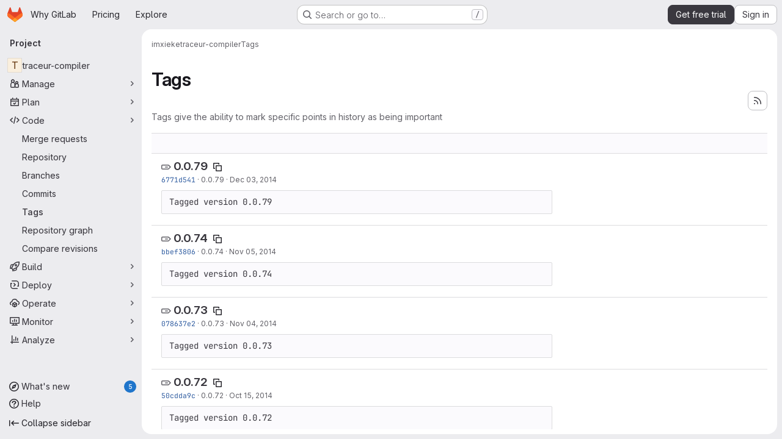

--- FILE ---
content_type: text/html; charset=utf-8
request_url: https://gitlab.com/imxieke/traceur-compiler/-/tags
body_size: 10626
content:






<!DOCTYPE html>
<html class="gl-system ui-neutral with-top-bar with-header application-chrome page-with-panels with-gl-container-queries " lang="en">
<head prefix="og: http://ogp.me/ns#">
<meta charset="utf-8">
<meta content="IE=edge" http-equiv="X-UA-Compatible">
<meta content="width=device-width, initial-scale=1" name="viewport">
<title>Tags · imxieke / traceur-compiler · GitLab</title>
<script nonce="ZvE3xUCaF/r7/4RHQvWF5Q==">
//<![CDATA[
window.gon={};gon.api_version="v4";gon.default_avatar_url="https://gitlab.com/assets/no_avatar-849f9c04a3a0d0cea2424ae97b27447dc64a7dbfae83c036c45b403392f0e8ba.png";gon.max_file_size=100;gon.asset_host=null;gon.webpack_public_path="/assets/webpack/";gon.relative_url_root="";gon.user_color_mode="gl-system";gon.user_color_scheme="white";gon.markdown_surround_selection=null;gon.markdown_automatic_lists=null;gon.markdown_maintain_indentation=null;gon.math_rendering_limits_enabled=true;gon.allow_immediate_namespaces_deletion=true;gon.iframe_rendering_enabled=true;gon.iframe_rendering_allowlist=["embed.figma.com","www.figma.com","www.youtube.com"];gon.sentry_dsn="https://f5573e26de8f4293b285e556c35dfd6e@new-sentry.gitlab.net/4";gon.sentry_environment="gprd";gon.sentry_clientside_traces_sample_rate=0.05;gon.recaptcha_api_server_url="https://www.recaptcha.net/recaptcha/api.js";gon.recaptcha_sitekey="6LfAERQTAAAAAL4GYSiAMGLbcLyUIBSfPrDNJgeC";gon.gitlab_url="https://gitlab.com";gon.promo_url="https://about.gitlab.com";gon.forum_url="https://forum.gitlab.com";gon.docs_url="https://docs.gitlab.com";gon.revision="0e9142879ba";gon.feature_category="source_code_management";gon.gitlab_logo="/assets/gitlab_logo-2957169c8ef64c58616a1ac3f4fc626e8a35ce4eb3ed31bb0d873712f2a041a0.png";gon.secure=true;gon.sprite_icons="/assets/icons-dafe78f1f5f3f39844d40e6211b4b6b2b89533b96324c26e6ca12cfd6cf1b0ca.svg";gon.sprite_file_icons="/assets/file_icons/file_icons-90de312d3dbe794a19dee8aee171f184ff69ca9c9cf9fe37e8b254e84c3a1543.svg";gon.illustrations_path="/images/illustrations.svg";gon.emoji_sprites_css_path="/assets/emoji_sprites-bd26211944b9d072037ec97cb138f1a52cd03ef185cd38b8d1fcc963245199a1.css";gon.emoji_backend_version=4;gon.gridstack_css_path="/assets/lazy_bundles/gridstack-f42069e5c7b1542688660592b48f2cbd86e26b77030efd195d124dbd8fe64434.css";gon.test_env=false;gon.disable_animations=null;gon.suggested_label_colors={"#cc338b":"Magenta-pink","#dc143c":"Crimson","#c21e56":"Rose red","#cd5b45":"Dark coral","#ed9121":"Carrot orange","#eee600":"Titanium yellow","#009966":"Green-cyan","#8fbc8f":"Dark sea green","#6699cc":"Blue-gray","#e6e6fa":"Lavender","#9400d3":"Dark violet","#330066":"Deep violet","#36454f":"Charcoal grey","#808080":"Gray"};gon.first_day_of_week=0;gon.time_display_relative=true;gon.time_display_format=0;gon.ee=true;gon.jh=false;gon.dot_com=true;gon.uf_error_prefix="UF";gon.pat_prefix="glpat-";gon.keyboard_shortcuts_enabled=true;gon.broadcast_message_dismissal_path=null;gon.diagramsnet_url="https://embed.diagrams.net";gon.features={"uiForOrganizations":false,"organizationSwitching":false,"findAndReplace":false,"removeMonitorMetrics":true,"newProjectCreationForm":false,"workItemsClientSideBoards":false,"glqlWorkItems":true,"glqlAggregation":false,"glqlTypescript":false,"archiveGroup":true,"accessibleLoadingButton":true,"projectStudioEnabled":true,"securityManagerRoleEnabled":false,"advancedContextResolver":true,"duoUiNext":false,"agenticChatGa":true,"dapUseFoundationalFlowsSetting":true,"allowIframesInMarkdown":false};gon.roadmap_epics_limit=1000;gon.subscriptions_url="https://customers.gitlab.com";gon.subscriptions_legacy_sign_in_url="https://customers.gitlab.com/customers/sign_in?legacy=true";gon.billing_accounts_url="https://customers.gitlab.com/billing_accounts";gon.payment_form_url="https://customers.gitlab.com/payment_forms/cc_validation";gon.payment_validation_form_id="payment_method_validation";
//]]>
</script>

<script nonce="ZvE3xUCaF/r7/4RHQvWF5Q==">
//<![CDATA[
const root = document.documentElement;
if (window.matchMedia('(prefers-color-scheme: dark)').matches) {
  root.classList.add('gl-dark');
}

window.matchMedia('(prefers-color-scheme: dark)').addEventListener('change', (e) => {
  if (e.matches) {
    root.classList.add('gl-dark');
  } else {
    root.classList.remove('gl-dark');
  }
});

//]]>
</script>




<meta content="light dark" name="color-scheme">
<link rel="stylesheet" href="/assets/application-27cea48eda67d9b48506147d755f13cccdabc1c09b851f9f4e4224dab45eb85c.css" media="(prefers-color-scheme: light)" />
<link rel="stylesheet" href="/assets/application_dark-534a6a042eb8fd398737f942d455c0e16d2a2fadaf0bc4a14c365cf59adfd0fd.css" media="(prefers-color-scheme: dark)" />
<link rel="stylesheet" href="/assets/page_bundles/commit_description-9e7efe20f0cef17d0606edabfad0418e9eb224aaeaa2dae32c817060fa60abcc.css" /><link rel="stylesheet" href="/assets/page_bundles/work_items-af321897c3b1ae7c1f6f0cb993681211b837df7ec8e5ff59e3795fd08ab83a13.css" /><link rel="stylesheet" href="/assets/page_bundles/notes_shared-8f7a9513332533cc4a53b3be3d16e69570e82bc87b3f8913578eaeb0dce57e21.css" />
<link rel="stylesheet" href="/assets/tailwind_cqs-c1c027621ac73dfbd6957b1f26f13eb3afd5ab479fa7d400cbc7d84f93624a2f.css" />


<link rel="stylesheet" href="/assets/fonts-deb7ad1d55ca77c0172d8538d53442af63604ff490c74acc2859db295c125bdb.css" />
<link rel="stylesheet" href="/assets/highlight/themes/white-c47e38e4a3eafd97b389c0f8eec06dce295f311cdc1c9e55073ea9406b8fe5b0.css" media="(prefers-color-scheme: light)" />
<link rel="stylesheet" href="/assets/highlight/themes/dark-8796b0549a7cd8fd6d2646619fa5840db4505d7031a76d5441a3cee1d12390d2.css" media="(prefers-color-scheme: dark)" />

<script src="/assets/webpack/runtime.123f6f91.bundle.js" defer="defer" nonce="ZvE3xUCaF/r7/4RHQvWF5Q=="></script>
<script src="/assets/webpack/main.18ad1a46.chunk.js" defer="defer" nonce="ZvE3xUCaF/r7/4RHQvWF5Q=="></script>
<script src="/assets/webpack/tracker.85adcc5f.chunk.js" defer="defer" nonce="ZvE3xUCaF/r7/4RHQvWF5Q=="></script>
<script src="/assets/webpack/analytics.1f5b93d6.chunk.js" defer="defer" nonce="ZvE3xUCaF/r7/4RHQvWF5Q=="></script>
<script nonce="ZvE3xUCaF/r7/4RHQvWF5Q==">
//<![CDATA[
window.snowplowOptions = {"namespace":"gl","hostname":"snowplowprd.trx.gitlab.net","cookieDomain":".gitlab.com","appId":"gitlab","formTracking":true,"linkClickTracking":true};
gl = window.gl || {};
gl.snowplowStandardContext = {"schema":"iglu:com.gitlab/gitlab_standard/jsonschema/1-1-7","data":{"environment":"production","source":"gitlab-rails","correlation_id":"9c1df03e473c376a-ATL","extra":{},"user_id":null,"global_user_id":null,"user_type":null,"is_gitlab_team_member":null,"namespace_id":566596,"ultimate_parent_namespace_id":566596,"project_id":1094840,"feature_enabled_by_namespace_ids":null,"realm":"saas","deployment_type":".com","context_generated_at":"2026-01-22T09:13:59.423Z"}};
gl.snowplowPseudonymizedPageUrl = "https://gitlab.com/namespace566596/project1094840/-/tags";
gl.maskedDefaultReferrerUrl = null;
gl.ga4MeasurementId = 'G-ENFH3X7M5Y';
gl.duoEvents = ["ai_question_category","perform_completion_worker","process_gitlab_duo_question","agent_platform_session_created","agent_platform_session_dropped","agent_platform_session_finished","agent_platform_session_resumed","agent_platform_session_started","agent_platform_session_stopped","ai_response_time","ci_repository_xray_artifact_created","cleanup_stuck_agent_platform_session","click_delete_ai_catalog_item_button","click_disable_ai_catalog_item_button","click_enable_ai_catalog_item_button","click_purchase_seats_button_group_duo_pro_home_page","code_suggestion_accepted_in_ide","code_suggestion_rejected_in_ide","code_suggestion_shown_in_ide","code_suggestions_connection_details_rate_limit_exceeded","code_suggestions_direct_access_rate_limit_exceeded","code_suggestions_rate_limit_exceeded","create_ai_catalog_item","create_ai_catalog_item_consumer","create_ai_self_hosted_model","default_answer","delete_ai_catalog_item","delete_ai_catalog_item_consumer","delete_ai_self_hosted_model","detected_high_comment_temperature","detected_repeated_high_comment_temperature","dismiss_sast_vulnerability_false_positive_analysis","encounter_duo_code_review_error_during_review","error_answer","excluded_files_from_duo_code_review","execute_llm_method","find_no_issues_duo_code_review_after_review","find_nothing_to_review_duo_code_review_on_mr","finish_duo_workflow_execution","finish_mcp_tool_call","forced_high_temperature_commenting","i_quickactions_q","include_repository_xray_data_into_code_generation_prompt","mention_gitlabduo_in_mr_comment","post_comment_duo_code_review_on_diff","process_gitlab_duo_slash_command","react_thumbs_down_on_duo_code_review_comment","react_thumbs_up_on_duo_code_review_comment","reported_sast_vulnerability_false_positive_analysis","request_ask_help","request_duo_chat_response","request_review_duo_code_review_on_mr_by_author","request_review_duo_code_review_on_mr_by_non_author","requested_comment_temperature","retry_duo_workflow_execution","start_duo_workflow_execution","start_mcp_tool_call","submit_gitlab_duo_question","tokens_per_embedding","tokens_per_user_request_prompt","tokens_per_user_request_response","trigger_ai_catalog_item","trigger_sast_vulnerability_fp_detection_workflow","trigger_sast_vulnerability_resolution_workflow","troubleshoot_job","update_ai_catalog_item","update_ai_catalog_item_consumer","update_ai_self_hosted_model","update_model_selection_feature","update_self_hosted_ai_feature_to_vendored_model","view_ai_catalog_item","view_ai_catalog_item_index","view_ai_catalog_project_managed"];
gl.onlySendDuoEvents = false;


//]]>
</script>
<link rel="preload" href="/assets/application-27cea48eda67d9b48506147d755f13cccdabc1c09b851f9f4e4224dab45eb85c.css" as="style" type="text/css" nonce="VND5d0r9c9fDeyN189S0fA==">
<link rel="preload" href="/assets/highlight/themes/white-c47e38e4a3eafd97b389c0f8eec06dce295f311cdc1c9e55073ea9406b8fe5b0.css" as="style" type="text/css" nonce="VND5d0r9c9fDeyN189S0fA==">
<link crossorigin="" href="https://snowplowprd.trx.gitlab.net" rel="preconnect">
<link as="font" crossorigin="" href="/assets/gitlab-sans/GitLabSans-9892dc17af892e03de41625c0ee325117a3b8ee4ba6005f3a3eac68510030aed.woff2" rel="preload">
<link as="font" crossorigin="" href="/assets/gitlab-sans/GitLabSans-Italic-f96f17332d67b21ada2dfba5f0c0e1d5801eab99330472057bf18edd93d4ccf7.woff2" rel="preload">
<link as="font" crossorigin="" href="/assets/gitlab-mono/GitLabMono-29c2152dac8739499dd0fe5cd37a486ebcc7d4798c9b6d3aeab65b3172375b05.woff2" rel="preload">
<link as="font" crossorigin="" href="/assets/gitlab-mono/GitLabMono-Italic-af36701a2188df32a9dcea12e0424c380019698d4f76da9ad8ea2fd59432cf83.woff2" rel="preload">
<link rel="preload" href="/assets/fonts-deb7ad1d55ca77c0172d8538d53442af63604ff490c74acc2859db295c125bdb.css" as="style" type="text/css" nonce="VND5d0r9c9fDeyN189S0fA==">



<script src="/assets/webpack/sentry.0e34f3b4.chunk.js" defer="defer" nonce="ZvE3xUCaF/r7/4RHQvWF5Q=="></script>

<script src="/assets/webpack/super_sidebar.15841ad3.chunk.js" defer="defer" nonce="ZvE3xUCaF/r7/4RHQvWF5Q=="></script>
<script src="/assets/webpack/commons-pages.groups-pages.groups.achievements-pages.groups.activity-pages.groups.analytics.ci_cd_an-1a178039.7d3ec3f5.chunk.js" defer="defer" nonce="ZvE3xUCaF/r7/4RHQvWF5Q=="></script>
<script src="/assets/webpack/pages.projects.tags.index.7b3b2d17.chunk.js" defer="defer" nonce="ZvE3xUCaF/r7/4RHQvWF5Q=="></script>

<meta content="object" property="og:type">
<meta content="GitLab" property="og:site_name">
<meta content="Tags · imxieke / traceur-compiler · GitLab" property="og:title">
<meta content="Traceur is a JavaScript.next-to-JavaScript-of-today compiler" property="og:description">
<meta content="https://gitlab.com/assets/twitter_card-570ddb06edf56a2312253c5872489847a0f385112ddbcd71ccfa1570febab5d2.jpg" property="og:image">
<meta content="64" property="og:image:width">
<meta content="64" property="og:image:height">
<meta content="https://gitlab.com/imxieke/traceur-compiler/-/tags" property="og:url">
<meta content="summary" property="twitter:card">
<meta content="Tags · imxieke / traceur-compiler · GitLab" property="twitter:title">
<meta content="Traceur is a JavaScript.next-to-JavaScript-of-today compiler" property="twitter:description">
<meta content="https://gitlab.com/assets/twitter_card-570ddb06edf56a2312253c5872489847a0f385112ddbcd71ccfa1570febab5d2.jpg" property="twitter:image">

<meta name="csrf-param" content="authenticity_token" />
<meta name="csrf-token" content="p0oV69iYHEhsGP_AjpGazJjBDYp_y6DzT3600DATAuG3kjhV9iWwOncyaFnLfjcRUQBjiTcrWoi5ruyQhBPvNg" />
<meta name="csp-nonce" content="ZvE3xUCaF/r7/4RHQvWF5Q==" />
<meta name="action-cable-url" content="/-/cable" />
<link href="/-/manifest.json" rel="manifest">
<link rel="icon" type="image/png" href="/assets/favicon-72a2cad5025aa931d6ea56c3201d1f18e68a8cd39788c7c80d5b2b82aa5143ef.png" id="favicon" data-original-href="/assets/favicon-72a2cad5025aa931d6ea56c3201d1f18e68a8cd39788c7c80d5b2b82aa5143ef.png" />
<link rel="apple-touch-icon" type="image/x-icon" href="/assets/apple-touch-icon-b049d4bc0dd9626f31db825d61880737befc7835982586d015bded10b4435460.png" />
<link href="/search/opensearch.xml" rel="search" title="Search GitLab" type="application/opensearchdescription+xml">
<link rel="alternate" type="application/atom+xml" title="traceur-compiler tags" href="https://gitlab.com/imxieke/traceur-compiler/-/tags?format=atom" />




<meta content="Traceur is a JavaScript.next-to-JavaScript-of-today compiler" name="description">
<meta content="#F1F0F6" media="(prefers-color-scheme: light)" name="theme-color">
<meta content="#232128" media="(prefers-color-scheme: dark)" name="theme-color">
</head>

<body class="tab-width-8 gl-browser-chrome gl-platform-mac" data-namespace-id="566596" data-page="projects:tags:index" data-project="traceur-compiler" data-project-full-path="imxieke/traceur-compiler" data-project-id="1094840" data-project-studio-enabled="true">
<div id="js-tooltips-container"></div>

<script nonce="ZvE3xUCaF/r7/4RHQvWF5Q==">
//<![CDATA[
gl = window.gl || {};
gl.client = {"isChrome":true,"isMac":true};


//]]>
</script>


<header class="super-topbar js-super-topbar"></header>
<div class="layout-page js-page-layout page-with-super-sidebar">
<script nonce="ZvE3xUCaF/r7/4RHQvWF5Q==">
//<![CDATA[
const outer = document.createElement('div');
outer.style.visibility = 'hidden';
outer.style.overflow = 'scroll';
document.body.appendChild(outer);
const inner = document.createElement('div');
outer.appendChild(inner);
const scrollbarWidth = outer.offsetWidth - inner.offsetWidth;
outer.parentNode.removeChild(outer);
document.documentElement.style.setProperty('--scrollbar-width', `${scrollbarWidth}px`);

//]]>
</script><aside class="js-super-sidebar super-sidebar super-sidebar-loading" data-command-palette="{&quot;project_files_url&quot;:&quot;/imxieke/traceur-compiler/-/files/master?format=json&quot;,&quot;project_blob_url&quot;:&quot;/imxieke/traceur-compiler/-/blob/master&quot;}" data-force-desktop-expanded-sidebar="" data-is-saas="true" data-root-path="/" data-sidebar="{&quot;whats_new_most_recent_release_items_count&quot;:5,&quot;whats_new_version_digest&quot;:&quot;fd2b615fa7462cb1b8351f636e94ab7916b860dbaeface508b3ddee9dea42f55&quot;,&quot;whats_new_read_articles&quot;:[],&quot;whats_new_mark_as_read_path&quot;:&quot;/-/whats_new/mark_as_read&quot;,&quot;is_logged_in&quot;:false,&quot;compare_plans_url&quot;:&quot;https://about.gitlab.com/pricing&quot;,&quot;context_switcher_links&quot;:[{&quot;title&quot;:&quot;Explore&quot;,&quot;link&quot;:&quot;/explore&quot;,&quot;icon&quot;:&quot;compass&quot;}],&quot;current_menu_items&quot;:[{&quot;id&quot;:&quot;project_overview&quot;,&quot;title&quot;:&quot;traceur-compiler&quot;,&quot;entity_id&quot;:1094840,&quot;link&quot;:&quot;/imxieke/traceur-compiler&quot;,&quot;link_classes&quot;:&quot;shortcuts-project&quot;,&quot;is_active&quot;:false},{&quot;id&quot;:&quot;manage_menu&quot;,&quot;title&quot;:&quot;Manage&quot;,&quot;icon&quot;:&quot;users&quot;,&quot;avatar_shape&quot;:&quot;rect&quot;,&quot;link&quot;:&quot;/imxieke/traceur-compiler/activity&quot;,&quot;is_active&quot;:false,&quot;items&quot;:[{&quot;id&quot;:&quot;activity&quot;,&quot;title&quot;:&quot;Activity&quot;,&quot;link&quot;:&quot;/imxieke/traceur-compiler/activity&quot;,&quot;link_classes&quot;:&quot;shortcuts-project-activity&quot;,&quot;is_active&quot;:false},{&quot;id&quot;:&quot;members&quot;,&quot;title&quot;:&quot;Members&quot;,&quot;link&quot;:&quot;/imxieke/traceur-compiler/-/project_members&quot;,&quot;is_active&quot;:false},{&quot;id&quot;:&quot;labels&quot;,&quot;title&quot;:&quot;Labels&quot;,&quot;link&quot;:&quot;/imxieke/traceur-compiler/-/labels&quot;,&quot;is_active&quot;:false}],&quot;separated&quot;:false},{&quot;id&quot;:&quot;plan_menu&quot;,&quot;title&quot;:&quot;Plan&quot;,&quot;icon&quot;:&quot;planning&quot;,&quot;avatar_shape&quot;:&quot;rect&quot;,&quot;link&quot;:&quot;/imxieke/traceur-compiler/-/issues&quot;,&quot;is_active&quot;:false,&quot;items&quot;:[{&quot;id&quot;:&quot;project_issue_list&quot;,&quot;title&quot;:&quot;Issues&quot;,&quot;link&quot;:&quot;/imxieke/traceur-compiler/-/issues&quot;,&quot;link_classes&quot;:&quot;shortcuts-issues has-sub-items&quot;,&quot;pill_count_field&quot;:&quot;openIssuesCount&quot;,&quot;pill_count_dynamic&quot;:false,&quot;is_active&quot;:false},{&quot;id&quot;:&quot;boards&quot;,&quot;title&quot;:&quot;Issue boards&quot;,&quot;link&quot;:&quot;/imxieke/traceur-compiler/-/boards&quot;,&quot;link_classes&quot;:&quot;shortcuts-issue-boards&quot;,&quot;is_active&quot;:false},{&quot;id&quot;:&quot;milestones&quot;,&quot;title&quot;:&quot;Milestones&quot;,&quot;link&quot;:&quot;/imxieke/traceur-compiler/-/milestones&quot;,&quot;is_active&quot;:false}],&quot;separated&quot;:false},{&quot;id&quot;:&quot;code_menu&quot;,&quot;title&quot;:&quot;Code&quot;,&quot;icon&quot;:&quot;code&quot;,&quot;avatar_shape&quot;:&quot;rect&quot;,&quot;link&quot;:&quot;/imxieke/traceur-compiler/-/merge_requests&quot;,&quot;is_active&quot;:true,&quot;items&quot;:[{&quot;id&quot;:&quot;project_merge_request_list&quot;,&quot;title&quot;:&quot;Merge requests&quot;,&quot;link&quot;:&quot;/imxieke/traceur-compiler/-/merge_requests&quot;,&quot;link_classes&quot;:&quot;shortcuts-merge_requests&quot;,&quot;pill_count_field&quot;:&quot;openMergeRequestsCount&quot;,&quot;pill_count_dynamic&quot;:false,&quot;is_active&quot;:false},{&quot;id&quot;:&quot;files&quot;,&quot;title&quot;:&quot;Repository&quot;,&quot;link&quot;:&quot;/imxieke/traceur-compiler/-/tree/master&quot;,&quot;link_classes&quot;:&quot;shortcuts-tree&quot;,&quot;is_active&quot;:false},{&quot;id&quot;:&quot;branches&quot;,&quot;title&quot;:&quot;Branches&quot;,&quot;link&quot;:&quot;/imxieke/traceur-compiler/-/branches&quot;,&quot;is_active&quot;:false},{&quot;id&quot;:&quot;commits&quot;,&quot;title&quot;:&quot;Commits&quot;,&quot;link&quot;:&quot;/imxieke/traceur-compiler/-/commits/master?ref_type=heads&quot;,&quot;link_classes&quot;:&quot;shortcuts-commits&quot;,&quot;is_active&quot;:false},{&quot;id&quot;:&quot;tags&quot;,&quot;title&quot;:&quot;Tags&quot;,&quot;link&quot;:&quot;/imxieke/traceur-compiler/-/tags&quot;,&quot;is_active&quot;:true},{&quot;id&quot;:&quot;graphs&quot;,&quot;title&quot;:&quot;Repository graph&quot;,&quot;link&quot;:&quot;/imxieke/traceur-compiler/-/network/master?ref_type=heads&quot;,&quot;link_classes&quot;:&quot;shortcuts-network&quot;,&quot;is_active&quot;:false},{&quot;id&quot;:&quot;compare&quot;,&quot;title&quot;:&quot;Compare revisions&quot;,&quot;link&quot;:&quot;/imxieke/traceur-compiler/-/compare?from=master\u0026to=master&quot;,&quot;is_active&quot;:false}],&quot;separated&quot;:false},{&quot;id&quot;:&quot;build_menu&quot;,&quot;title&quot;:&quot;Build&quot;,&quot;icon&quot;:&quot;rocket&quot;,&quot;avatar_shape&quot;:&quot;rect&quot;,&quot;link&quot;:&quot;/imxieke/traceur-compiler/-/pipelines&quot;,&quot;is_active&quot;:false,&quot;items&quot;:[{&quot;id&quot;:&quot;pipelines&quot;,&quot;title&quot;:&quot;Pipelines&quot;,&quot;link&quot;:&quot;/imxieke/traceur-compiler/-/pipelines&quot;,&quot;link_classes&quot;:&quot;shortcuts-pipelines&quot;,&quot;is_active&quot;:false},{&quot;id&quot;:&quot;jobs&quot;,&quot;title&quot;:&quot;Jobs&quot;,&quot;link&quot;:&quot;/imxieke/traceur-compiler/-/jobs&quot;,&quot;link_classes&quot;:&quot;shortcuts-builds&quot;,&quot;is_active&quot;:false},{&quot;id&quot;:&quot;pipeline_schedules&quot;,&quot;title&quot;:&quot;Pipeline schedules&quot;,&quot;link&quot;:&quot;/imxieke/traceur-compiler/-/pipeline_schedules&quot;,&quot;link_classes&quot;:&quot;shortcuts-builds&quot;,&quot;is_active&quot;:false},{&quot;id&quot;:&quot;artifacts&quot;,&quot;title&quot;:&quot;Artifacts&quot;,&quot;link&quot;:&quot;/imxieke/traceur-compiler/-/artifacts&quot;,&quot;link_classes&quot;:&quot;shortcuts-builds&quot;,&quot;is_active&quot;:false}],&quot;separated&quot;:false},{&quot;id&quot;:&quot;deploy_menu&quot;,&quot;title&quot;:&quot;Deploy&quot;,&quot;icon&quot;:&quot;deployments&quot;,&quot;avatar_shape&quot;:&quot;rect&quot;,&quot;link&quot;:&quot;/imxieke/traceur-compiler/-/releases&quot;,&quot;is_active&quot;:false,&quot;items&quot;:[{&quot;id&quot;:&quot;releases&quot;,&quot;title&quot;:&quot;Releases&quot;,&quot;link&quot;:&quot;/imxieke/traceur-compiler/-/releases&quot;,&quot;link_classes&quot;:&quot;shortcuts-deployments-releases&quot;,&quot;is_active&quot;:false},{&quot;id&quot;:&quot;model_registry&quot;,&quot;title&quot;:&quot;Model registry&quot;,&quot;link&quot;:&quot;/imxieke/traceur-compiler/-/ml/models&quot;,&quot;is_active&quot;:false}],&quot;separated&quot;:false},{&quot;id&quot;:&quot;operations_menu&quot;,&quot;title&quot;:&quot;Operate&quot;,&quot;icon&quot;:&quot;cloud-pod&quot;,&quot;avatar_shape&quot;:&quot;rect&quot;,&quot;link&quot;:&quot;/imxieke/traceur-compiler/-/environments&quot;,&quot;is_active&quot;:false,&quot;items&quot;:[{&quot;id&quot;:&quot;environments&quot;,&quot;title&quot;:&quot;Environments&quot;,&quot;link&quot;:&quot;/imxieke/traceur-compiler/-/environments&quot;,&quot;link_classes&quot;:&quot;shortcuts-environments&quot;,&quot;is_active&quot;:false}],&quot;separated&quot;:false},{&quot;id&quot;:&quot;monitor_menu&quot;,&quot;title&quot;:&quot;Monitor&quot;,&quot;icon&quot;:&quot;monitor&quot;,&quot;avatar_shape&quot;:&quot;rect&quot;,&quot;link&quot;:&quot;/imxieke/traceur-compiler/-/incidents&quot;,&quot;is_active&quot;:false,&quot;items&quot;:[{&quot;id&quot;:&quot;incidents&quot;,&quot;title&quot;:&quot;Incidents&quot;,&quot;link&quot;:&quot;/imxieke/traceur-compiler/-/incidents&quot;,&quot;is_active&quot;:false}],&quot;separated&quot;:false},{&quot;id&quot;:&quot;analyze_menu&quot;,&quot;title&quot;:&quot;Analyze&quot;,&quot;icon&quot;:&quot;chart&quot;,&quot;avatar_shape&quot;:&quot;rect&quot;,&quot;link&quot;:&quot;/imxieke/traceur-compiler/-/value_stream_analytics&quot;,&quot;is_active&quot;:false,&quot;items&quot;:[{&quot;id&quot;:&quot;cycle_analytics&quot;,&quot;title&quot;:&quot;Value stream analytics&quot;,&quot;link&quot;:&quot;/imxieke/traceur-compiler/-/value_stream_analytics&quot;,&quot;link_classes&quot;:&quot;shortcuts-project-cycle-analytics&quot;,&quot;is_active&quot;:false},{&quot;id&quot;:&quot;contributors&quot;,&quot;title&quot;:&quot;Contributor analytics&quot;,&quot;link&quot;:&quot;/imxieke/traceur-compiler/-/graphs/master?ref_type=heads&quot;,&quot;is_active&quot;:false},{&quot;id&quot;:&quot;ci_cd_analytics&quot;,&quot;title&quot;:&quot;CI/CD analytics&quot;,&quot;link&quot;:&quot;/imxieke/traceur-compiler/-/pipelines/charts&quot;,&quot;is_active&quot;:false},{&quot;id&quot;:&quot;repository_analytics&quot;,&quot;title&quot;:&quot;Repository analytics&quot;,&quot;link&quot;:&quot;/imxieke/traceur-compiler/-/graphs/master/charts&quot;,&quot;link_classes&quot;:&quot;shortcuts-repository-charts&quot;,&quot;is_active&quot;:false},{&quot;id&quot;:&quot;model_experiments&quot;,&quot;title&quot;:&quot;Model experiments&quot;,&quot;link&quot;:&quot;/imxieke/traceur-compiler/-/ml/experiments&quot;,&quot;is_active&quot;:false}],&quot;separated&quot;:false}],&quot;current_context_header&quot;:&quot;Project&quot;,&quot;university_path&quot;:&quot;https://university.gitlab.com&quot;,&quot;support_path&quot;:&quot;https://about.gitlab.com/get-help/&quot;,&quot;docs_path&quot;:&quot;/help/docs&quot;,&quot;display_whats_new&quot;:true,&quot;show_version_check&quot;:null,&quot;search&quot;:{&quot;search_path&quot;:&quot;/search&quot;,&quot;issues_path&quot;:&quot;/dashboard/issues&quot;,&quot;mr_path&quot;:&quot;/dashboard/merge_requests&quot;,&quot;autocomplete_path&quot;:&quot;/search/autocomplete&quot;,&quot;settings_path&quot;:&quot;/search/settings&quot;,&quot;search_context&quot;:{&quot;project&quot;:{&quot;id&quot;:1094840,&quot;name&quot;:&quot;traceur-compiler&quot;},&quot;project_metadata&quot;:{&quot;mr_path&quot;:&quot;/imxieke/traceur-compiler/-/merge_requests&quot;,&quot;issues_path&quot;:&quot;/imxieke/traceur-compiler/-/issues&quot;},&quot;code_search&quot;:true,&quot;scope&quot;:null,&quot;for_snippets&quot;:null}},&quot;panel_type&quot;:&quot;project&quot;,&quot;shortcut_links&quot;:[{&quot;title&quot;:&quot;Snippets&quot;,&quot;href&quot;:&quot;/explore/snippets&quot;,&quot;css_class&quot;:&quot;dashboard-shortcuts-snippets&quot;},{&quot;title&quot;:&quot;Groups&quot;,&quot;href&quot;:&quot;/explore/groups&quot;,&quot;css_class&quot;:&quot;dashboard-shortcuts-groups&quot;},{&quot;title&quot;:&quot;Projects&quot;,&quot;href&quot;:&quot;/explore/projects/starred&quot;,&quot;css_class&quot;:&quot;dashboard-shortcuts-projects&quot;}],&quot;terms&quot;:&quot;/-/users/terms&quot;,&quot;sign_in_visible&quot;:&quot;true&quot;,&quot;allow_signup&quot;:&quot;true&quot;,&quot;new_user_registration_path&quot;:&quot;/users/sign_up&quot;,&quot;sign_in_path&quot;:&quot;/users/sign_in?redirect_to_referer=yes&quot;}"></aside>

<div class="panels-container gl-flex gl-gap-3">
<div class="content-panels gl-flex-1 gl-w-full gl-flex gl-gap-3 gl-relative js-content-panels gl-@container/content-panels">
<div class="js-static-panel static-panel content-wrapper gl-relative paneled-view gl-flex-1 gl-overflow-y-auto gl-bg-default" id="static-panel-portal">
<div class="panel-header">
<div class="broadcast-wrapper">



</div>
<div class="top-bar-fixed container-fluid gl-rounded-t-lg gl-sticky gl-top-0 gl-left-0 gl-mx-0 gl-w-full" data-testid="top-bar">
<div class="top-bar-container gl-flex gl-items-center gl-gap-2">
<div class="gl-grow gl-basis-0 gl-flex gl-items-center gl-justify-start gl-gap-3">
<script type="application/ld+json">
{"@context":"https://schema.org","@type":"BreadcrumbList","itemListElement":[{"@type":"ListItem","position":1,"name":"imxieke","item":"https://gitlab.com/imxieke"},{"@type":"ListItem","position":2,"name":"traceur-compiler","item":"https://gitlab.com/imxieke/traceur-compiler"},{"@type":"ListItem","position":3,"name":"Tags","item":"https://gitlab.com/imxieke/traceur-compiler/-/tags"}]}


</script>
<div data-testid="breadcrumb-links" id="js-vue-page-breadcrumbs-wrapper">
<div data-breadcrumbs-json="[{&quot;text&quot;:&quot;imxieke&quot;,&quot;href&quot;:&quot;/imxieke&quot;,&quot;avatarPath&quot;:null},{&quot;text&quot;:&quot;traceur-compiler&quot;,&quot;href&quot;:&quot;/imxieke/traceur-compiler&quot;,&quot;avatarPath&quot;:null},{&quot;text&quot;:&quot;Tags&quot;,&quot;href&quot;:&quot;/imxieke/traceur-compiler/-/tags&quot;,&quot;avatarPath&quot;:null}]" id="js-vue-page-breadcrumbs"></div>
<div id="js-injected-page-breadcrumbs"></div>
<div id="js-page-breadcrumbs-extra"></div>
</div>


<div id="js-work-item-feedback"></div>

</div>
</div>
</div>

</div>
<div class="panel-content">
<div class="panel-content-inner js-static-panel-inner">
<div class="alert-wrapper alert-wrapper-top-space gl-flex gl-flex-col gl-gap-3 container-fluid container-limited">



























</div>

<div class="container-fluid container-limited project-highlight-puc">
<main class="content gl-@container/panel gl-pb-3" id="content-body" itemscope itemtype="http://schema.org/SoftwareSourceCode">
<div id="js-drawer-container"></div>
<div class="flash-container flash-container-page sticky" data-testid="flash-container">
<div id="js-global-alerts"></div>
</div>








<header class="gl-flex gl-flex-wrap gl-items-center gl-justify-between gl-gap-y-3 gl-my-5">
<div class="gl-flex gl-flex-wrap gl-justify-between gl-gap-x-5 gl-gap-y-3 gl-w-full @md/panel:gl-flex-nowrap">
<h1 class="gl-heading-1 !gl-m-0" data-testid="page-heading">
Tags
</h1>
<div class="page-heading-actions gl-self-start gl-flex gl-flex-wrap gl-items-center gl-gap-3 gl-w-full gl-shrink-0 @sm/panel:gl-w-auto @md/panel:gl-mt-1 @lg/panel:gl-mt-2" data-testid="page-heading-actions">
<a title="Tags feed" class="gl-button btn btn-icon btn-md btn-default has-tooltip gl-ml-auto" href="/imxieke/traceur-compiler/-/tags?format=atom"><svg class="s16 gl-icon gl-button-icon " data-testid="rss-icon"><use href="/assets/icons-dafe78f1f5f3f39844d40e6211b4b6b2b89533b96324c26e6ca12cfd6cf1b0ca.svg#rss"></use></svg>

</a>

</div>
</div>
<div class="gl-w-full gl-text-subtle" data-testid="page-heading-description">
Tags give the ability to mark specific points in history as being important
</div>
</header>
<div class="row-content-block">
<div data-filter-tags-path="/imxieke/traceur-compiler/-/tags?sort=updated_desc" id="js-tags-sort-dropdown"></div>
</div>

<ul class="flex-list content-list">
<li class="gl-justify-between @md/panel:!gl-flex !gl-items-start !gl-px-5" data-testid="tag-row">
<div class="gl-flex-auto">
<h2 class="gl-inline gl-m-0 gl-font-bold gl-text-size-h2">
<svg class="s16 gl-fill-icon-subtle" data-testid="tag-icon"><use href="/assets/icons-dafe78f1f5f3f39844d40e6211b4b6b2b89533b96324c26e6ca12cfd6cf1b0ca.svg#tag"></use></svg>
<a href="/imxieke/traceur-compiler/-/tags/0.0.79">0.0.79</a>
<button class="gl-button btn btn-icon btn-sm btn-default btn-default-tertiary " title="Copy tag name" aria-label="Copy tag name" aria-live="polite" data-toggle="tooltip" data-placement="bottom" data-container="body" data-html="true" data-clipboard-text="0.0.79" type="button"><svg class="s16 gl-icon gl-button-icon " data-testid="copy-to-clipboard-icon"><use href="/assets/icons-dafe78f1f5f3f39844d40e6211b4b6b2b89533b96324c26e6ca12cfd6cf1b0ca.svg#copy-to-clipboard"></use></svg>

</button>
</h2>
<div class="gl-truncate">
<div class="branch-commit gl-text-sm gl-text-subtle gl-truncate">
<a class="commit-sha" href="/imxieke/traceur-compiler/-/commit/6771d541b9990f382fb9baf6c56fda9ccbe3f234">6771d541</a>
&middot;
<span>
<a class="commit-row-message !gl-text-subtle" href="/imxieke/traceur-compiler/-/commit/6771d541b9990f382fb9baf6c56fda9ccbe3f234">0.0.79</a>
</span>
&middot;
<span class="gl-text-subtle"><time class="js-timeago" title="Dec 3, 2014 7:38pm" datetime="2014-12-03T19:38:20Z" tabindex="0" aria-label="Dec 3, 2014 7:38pm" data-toggle="tooltip" data-placement="top" data-container="body">Dec 03, 2014</time></span>
</div>

</div>
<pre class="wrap gl-mt-3 gl-max-w-80">Tagged version 0.0.79</pre>
</div>
<div class="gl-grow-0 gl-shrink-0 gl-flex gl-flex-row gl-items-center gl-gap-3 gl-mt-2">
<div class="js-source-code-dropdown" data-css-class="" data-download-artifacts="[]" data-download-links="[{&quot;text&quot;:&quot;zip&quot;,&quot;path&quot;:&quot;/imxieke/traceur-compiler/-/archive/0.0.79/traceur-compiler-0.0.79.zip?ref_type=tags&quot;},{&quot;text&quot;:&quot;tar.gz&quot;,&quot;path&quot;:&quot;/imxieke/traceur-compiler/-/archive/0.0.79/traceur-compiler-0.0.79.tar.gz?ref_type=tags&quot;},{&quot;text&quot;:&quot;tar.bz2&quot;,&quot;path&quot;:&quot;/imxieke/traceur-compiler/-/archive/0.0.79/traceur-compiler-0.0.79.tar.bz2?ref_type=tags&quot;},{&quot;text&quot;:&quot;tar&quot;,&quot;path&quot;:&quot;/imxieke/traceur-compiler/-/archive/0.0.79/traceur-compiler-0.0.79.tar?ref_type=tags&quot;}]"></div>

</div>
</li>
<li class="gl-justify-between @md/panel:!gl-flex !gl-items-start !gl-px-5" data-testid="tag-row">
<div class="gl-flex-auto">
<h2 class="gl-inline gl-m-0 gl-font-bold gl-text-size-h2">
<svg class="s16 gl-fill-icon-subtle" data-testid="tag-icon"><use href="/assets/icons-dafe78f1f5f3f39844d40e6211b4b6b2b89533b96324c26e6ca12cfd6cf1b0ca.svg#tag"></use></svg>
<a href="/imxieke/traceur-compiler/-/tags/0.0.74">0.0.74</a>
<button class="gl-button btn btn-icon btn-sm btn-default btn-default-tertiary " title="Copy tag name" aria-label="Copy tag name" aria-live="polite" data-toggle="tooltip" data-placement="bottom" data-container="body" data-html="true" data-clipboard-text="0.0.74" type="button"><svg class="s16 gl-icon gl-button-icon " data-testid="copy-to-clipboard-icon"><use href="/assets/icons-dafe78f1f5f3f39844d40e6211b4b6b2b89533b96324c26e6ca12cfd6cf1b0ca.svg#copy-to-clipboard"></use></svg>

</button>
</h2>
<div class="gl-truncate">
<div class="branch-commit gl-text-sm gl-text-subtle gl-truncate">
<a class="commit-sha" href="/imxieke/traceur-compiler/-/commit/bbef3806ab9e885cd05d9e16b4e1fe739ab059e9">bbef3806</a>
&middot;
<span>
<a class="commit-row-message !gl-text-subtle" href="/imxieke/traceur-compiler/-/commit/bbef3806ab9e885cd05d9e16b4e1fe739ab059e9">0.0.74</a>
</span>
&middot;
<span class="gl-text-subtle"><time class="js-timeago" title="Nov 5, 2014 7:46pm" datetime="2014-11-05T19:46:49Z" tabindex="0" aria-label="Nov 5, 2014 7:46pm" data-toggle="tooltip" data-placement="top" data-container="body">Nov 05, 2014</time></span>
</div>

</div>
<pre class="wrap gl-mt-3 gl-max-w-80">Tagged version 0.0.74</pre>
</div>
<div class="gl-grow-0 gl-shrink-0 gl-flex gl-flex-row gl-items-center gl-gap-3 gl-mt-2">
<div class="js-source-code-dropdown" data-css-class="" data-download-artifacts="[]" data-download-links="[{&quot;text&quot;:&quot;zip&quot;,&quot;path&quot;:&quot;/imxieke/traceur-compiler/-/archive/0.0.74/traceur-compiler-0.0.74.zip?ref_type=tags&quot;},{&quot;text&quot;:&quot;tar.gz&quot;,&quot;path&quot;:&quot;/imxieke/traceur-compiler/-/archive/0.0.74/traceur-compiler-0.0.74.tar.gz?ref_type=tags&quot;},{&quot;text&quot;:&quot;tar.bz2&quot;,&quot;path&quot;:&quot;/imxieke/traceur-compiler/-/archive/0.0.74/traceur-compiler-0.0.74.tar.bz2?ref_type=tags&quot;},{&quot;text&quot;:&quot;tar&quot;,&quot;path&quot;:&quot;/imxieke/traceur-compiler/-/archive/0.0.74/traceur-compiler-0.0.74.tar?ref_type=tags&quot;}]"></div>

</div>
</li>
<li class="gl-justify-between @md/panel:!gl-flex !gl-items-start !gl-px-5" data-testid="tag-row">
<div class="gl-flex-auto">
<h2 class="gl-inline gl-m-0 gl-font-bold gl-text-size-h2">
<svg class="s16 gl-fill-icon-subtle" data-testid="tag-icon"><use href="/assets/icons-dafe78f1f5f3f39844d40e6211b4b6b2b89533b96324c26e6ca12cfd6cf1b0ca.svg#tag"></use></svg>
<a href="/imxieke/traceur-compiler/-/tags/0.0.73">0.0.73</a>
<button class="gl-button btn btn-icon btn-sm btn-default btn-default-tertiary " title="Copy tag name" aria-label="Copy tag name" aria-live="polite" data-toggle="tooltip" data-placement="bottom" data-container="body" data-html="true" data-clipboard-text="0.0.73" type="button"><svg class="s16 gl-icon gl-button-icon " data-testid="copy-to-clipboard-icon"><use href="/assets/icons-dafe78f1f5f3f39844d40e6211b4b6b2b89533b96324c26e6ca12cfd6cf1b0ca.svg#copy-to-clipboard"></use></svg>

</button>
</h2>
<div class="gl-truncate">
<div class="branch-commit gl-text-sm gl-text-subtle gl-truncate">
<a class="commit-sha" href="/imxieke/traceur-compiler/-/commit/078637e25f4d91707c7284ce8bfc3a95a46b7250">078637e2</a>
&middot;
<span>
<a class="commit-row-message !gl-text-subtle" href="/imxieke/traceur-compiler/-/commit/078637e25f4d91707c7284ce8bfc3a95a46b7250">0.0.73</a>
</span>
&middot;
<span class="gl-text-subtle"><time class="js-timeago" title="Nov 4, 2014 9:49pm" datetime="2014-11-04T21:49:30Z" tabindex="0" aria-label="Nov 4, 2014 9:49pm" data-toggle="tooltip" data-placement="top" data-container="body">Nov 04, 2014</time></span>
</div>

</div>
<pre class="wrap gl-mt-3 gl-max-w-80">Tagged version 0.0.73</pre>
</div>
<div class="gl-grow-0 gl-shrink-0 gl-flex gl-flex-row gl-items-center gl-gap-3 gl-mt-2">
<div class="js-source-code-dropdown" data-css-class="" data-download-artifacts="[]" data-download-links="[{&quot;text&quot;:&quot;zip&quot;,&quot;path&quot;:&quot;/imxieke/traceur-compiler/-/archive/0.0.73/traceur-compiler-0.0.73.zip?ref_type=tags&quot;},{&quot;text&quot;:&quot;tar.gz&quot;,&quot;path&quot;:&quot;/imxieke/traceur-compiler/-/archive/0.0.73/traceur-compiler-0.0.73.tar.gz?ref_type=tags&quot;},{&quot;text&quot;:&quot;tar.bz2&quot;,&quot;path&quot;:&quot;/imxieke/traceur-compiler/-/archive/0.0.73/traceur-compiler-0.0.73.tar.bz2?ref_type=tags&quot;},{&quot;text&quot;:&quot;tar&quot;,&quot;path&quot;:&quot;/imxieke/traceur-compiler/-/archive/0.0.73/traceur-compiler-0.0.73.tar?ref_type=tags&quot;}]"></div>

</div>
</li>
<li class="gl-justify-between @md/panel:!gl-flex !gl-items-start !gl-px-5" data-testid="tag-row">
<div class="gl-flex-auto">
<h2 class="gl-inline gl-m-0 gl-font-bold gl-text-size-h2">
<svg class="s16 gl-fill-icon-subtle" data-testid="tag-icon"><use href="/assets/icons-dafe78f1f5f3f39844d40e6211b4b6b2b89533b96324c26e6ca12cfd6cf1b0ca.svg#tag"></use></svg>
<a href="/imxieke/traceur-compiler/-/tags/0.0.72">0.0.72</a>
<button class="gl-button btn btn-icon btn-sm btn-default btn-default-tertiary " title="Copy tag name" aria-label="Copy tag name" aria-live="polite" data-toggle="tooltip" data-placement="bottom" data-container="body" data-html="true" data-clipboard-text="0.0.72" type="button"><svg class="s16 gl-icon gl-button-icon " data-testid="copy-to-clipboard-icon"><use href="/assets/icons-dafe78f1f5f3f39844d40e6211b4b6b2b89533b96324c26e6ca12cfd6cf1b0ca.svg#copy-to-clipboard"></use></svg>

</button>
</h2>
<div class="gl-truncate">
<div class="branch-commit gl-text-sm gl-text-subtle gl-truncate">
<a class="commit-sha" href="/imxieke/traceur-compiler/-/commit/50cdda9c00e9302d9743e3f76ddf48366dc7e6f7">50cdda9c</a>
&middot;
<span>
<a class="commit-row-message !gl-text-subtle" href="/imxieke/traceur-compiler/-/commit/50cdda9c00e9302d9743e3f76ddf48366dc7e6f7">0.0.72</a>
</span>
&middot;
<span class="gl-text-subtle"><time class="js-timeago" title="Oct 16, 2014 2:55am" datetime="2014-10-16T02:55:02Z" tabindex="0" aria-label="Oct 16, 2014 2:55am" data-toggle="tooltip" data-placement="top" data-container="body">Oct 15, 2014</time></span>
</div>

</div>
<pre class="wrap gl-mt-3 gl-max-w-80">Tagged version 0.0.72</pre>
</div>
<div class="gl-grow-0 gl-shrink-0 gl-flex gl-flex-row gl-items-center gl-gap-3 gl-mt-2">
<div class="js-source-code-dropdown" data-css-class="" data-download-artifacts="[]" data-download-links="[{&quot;text&quot;:&quot;zip&quot;,&quot;path&quot;:&quot;/imxieke/traceur-compiler/-/archive/0.0.72/traceur-compiler-0.0.72.zip?ref_type=tags&quot;},{&quot;text&quot;:&quot;tar.gz&quot;,&quot;path&quot;:&quot;/imxieke/traceur-compiler/-/archive/0.0.72/traceur-compiler-0.0.72.tar.gz?ref_type=tags&quot;},{&quot;text&quot;:&quot;tar.bz2&quot;,&quot;path&quot;:&quot;/imxieke/traceur-compiler/-/archive/0.0.72/traceur-compiler-0.0.72.tar.bz2?ref_type=tags&quot;},{&quot;text&quot;:&quot;tar&quot;,&quot;path&quot;:&quot;/imxieke/traceur-compiler/-/archive/0.0.72/traceur-compiler-0.0.72.tar?ref_type=tags&quot;}]"></div>

</div>
</li>
<li class="gl-justify-between @md/panel:!gl-flex !gl-items-start !gl-px-5" data-testid="tag-row">
<div class="gl-flex-auto">
<h2 class="gl-inline gl-m-0 gl-font-bold gl-text-size-h2">
<svg class="s16 gl-fill-icon-subtle" data-testid="tag-icon"><use href="/assets/icons-dafe78f1f5f3f39844d40e6211b4b6b2b89533b96324c26e6ca12cfd6cf1b0ca.svg#tag"></use></svg>
<a href="/imxieke/traceur-compiler/-/tags/0.0.67">0.0.67</a>
<button class="gl-button btn btn-icon btn-sm btn-default btn-default-tertiary " title="Copy tag name" aria-label="Copy tag name" aria-live="polite" data-toggle="tooltip" data-placement="bottom" data-container="body" data-html="true" data-clipboard-text="0.0.67" type="button"><svg class="s16 gl-icon gl-button-icon " data-testid="copy-to-clipboard-icon"><use href="/assets/icons-dafe78f1f5f3f39844d40e6211b4b6b2b89533b96324c26e6ca12cfd6cf1b0ca.svg#copy-to-clipboard"></use></svg>

</button>
</h2>
<div class="gl-truncate">
<div class="branch-commit gl-text-sm gl-text-subtle gl-truncate">
<a class="commit-sha" href="/imxieke/traceur-compiler/-/commit/9052acca45c613311d7b3f4b04df048b49830b85">9052acca</a>
&middot;
<span>
<a class="commit-row-message !gl-text-subtle" href="/imxieke/traceur-compiler/-/commit/9052acca45c613311d7b3f4b04df048b49830b85">0.0.67</a>
</span>
&middot;
<span class="gl-text-subtle"><time class="js-timeago" title="Oct 14, 2014 7:11pm" datetime="2014-10-14T19:11:58Z" tabindex="0" aria-label="Oct 14, 2014 7:11pm" data-toggle="tooltip" data-placement="top" data-container="body">Oct 14, 2014</time></span>
</div>

</div>
<pre class="wrap gl-mt-3 gl-max-w-80">Tagged version 0.0.67</pre>
</div>
<div class="gl-grow-0 gl-shrink-0 gl-flex gl-flex-row gl-items-center gl-gap-3 gl-mt-2">
<div class="js-source-code-dropdown" data-css-class="" data-download-artifacts="[]" data-download-links="[{&quot;text&quot;:&quot;zip&quot;,&quot;path&quot;:&quot;/imxieke/traceur-compiler/-/archive/0.0.67/traceur-compiler-0.0.67.zip?ref_type=tags&quot;},{&quot;text&quot;:&quot;tar.gz&quot;,&quot;path&quot;:&quot;/imxieke/traceur-compiler/-/archive/0.0.67/traceur-compiler-0.0.67.tar.gz?ref_type=tags&quot;},{&quot;text&quot;:&quot;tar.bz2&quot;,&quot;path&quot;:&quot;/imxieke/traceur-compiler/-/archive/0.0.67/traceur-compiler-0.0.67.tar.bz2?ref_type=tags&quot;},{&quot;text&quot;:&quot;tar&quot;,&quot;path&quot;:&quot;/imxieke/traceur-compiler/-/archive/0.0.67/traceur-compiler-0.0.67.tar?ref_type=tags&quot;}]"></div>

</div>
</li>
<li class="gl-justify-between @md/panel:!gl-flex !gl-items-start !gl-px-5" data-testid="tag-row">
<div class="gl-flex-auto">
<h2 class="gl-inline gl-m-0 gl-font-bold gl-text-size-h2">
<svg class="s16 gl-fill-icon-subtle" data-testid="tag-icon"><use href="/assets/icons-dafe78f1f5f3f39844d40e6211b4b6b2b89533b96324c26e6ca12cfd6cf1b0ca.svg#tag"></use></svg>
<a href="/imxieke/traceur-compiler/-/tags/0.0.66">0.0.66</a>
<button class="gl-button btn btn-icon btn-sm btn-default btn-default-tertiary " title="Copy tag name" aria-label="Copy tag name" aria-live="polite" data-toggle="tooltip" data-placement="bottom" data-container="body" data-html="true" data-clipboard-text="0.0.66" type="button"><svg class="s16 gl-icon gl-button-icon " data-testid="copy-to-clipboard-icon"><use href="/assets/icons-dafe78f1f5f3f39844d40e6211b4b6b2b89533b96324c26e6ca12cfd6cf1b0ca.svg#copy-to-clipboard"></use></svg>

</button>
</h2>
<div class="gl-truncate">
<div class="branch-commit gl-text-sm gl-text-subtle gl-truncate">
<a class="commit-sha" href="/imxieke/traceur-compiler/-/commit/93af426cd06d5e133367e80c0c7688cde5d7d56c">93af426c</a>
&middot;
<span>
<a class="commit-row-message !gl-text-subtle" href="/imxieke/traceur-compiler/-/commit/93af426cd06d5e133367e80c0c7688cde5d7d56c">0.0.66</a>
</span>
&middot;
<span class="gl-text-subtle"><time class="js-timeago" title="Sep 24, 2014 2:05pm" datetime="2014-09-24T14:05:26Z" tabindex="0" aria-label="Sep 24, 2014 2:05pm" data-toggle="tooltip" data-placement="top" data-container="body">Sep 24, 2014</time></span>
</div>

</div>
<pre class="wrap gl-mt-3 gl-max-w-80">Tagged version 0.0.66</pre>
</div>
<div class="gl-grow-0 gl-shrink-0 gl-flex gl-flex-row gl-items-center gl-gap-3 gl-mt-2">
<div class="js-source-code-dropdown" data-css-class="" data-download-artifacts="[]" data-download-links="[{&quot;text&quot;:&quot;zip&quot;,&quot;path&quot;:&quot;/imxieke/traceur-compiler/-/archive/0.0.66/traceur-compiler-0.0.66.zip?ref_type=tags&quot;},{&quot;text&quot;:&quot;tar.gz&quot;,&quot;path&quot;:&quot;/imxieke/traceur-compiler/-/archive/0.0.66/traceur-compiler-0.0.66.tar.gz?ref_type=tags&quot;},{&quot;text&quot;:&quot;tar.bz2&quot;,&quot;path&quot;:&quot;/imxieke/traceur-compiler/-/archive/0.0.66/traceur-compiler-0.0.66.tar.bz2?ref_type=tags&quot;},{&quot;text&quot;:&quot;tar&quot;,&quot;path&quot;:&quot;/imxieke/traceur-compiler/-/archive/0.0.66/traceur-compiler-0.0.66.tar?ref_type=tags&quot;}]"></div>

</div>
</li>
<li class="gl-justify-between @md/panel:!gl-flex !gl-items-start !gl-px-5" data-testid="tag-row">
<div class="gl-flex-auto">
<h2 class="gl-inline gl-m-0 gl-font-bold gl-text-size-h2">
<svg class="s16 gl-fill-icon-subtle" data-testid="tag-icon"><use href="/assets/icons-dafe78f1f5f3f39844d40e6211b4b6b2b89533b96324c26e6ca12cfd6cf1b0ca.svg#tag"></use></svg>
<a href="/imxieke/traceur-compiler/-/tags/0.0.65">0.0.65</a>
<button class="gl-button btn btn-icon btn-sm btn-default btn-default-tertiary " title="Copy tag name" aria-label="Copy tag name" aria-live="polite" data-toggle="tooltip" data-placement="bottom" data-container="body" data-html="true" data-clipboard-text="0.0.65" type="button"><svg class="s16 gl-icon gl-button-icon " data-testid="copy-to-clipboard-icon"><use href="/assets/icons-dafe78f1f5f3f39844d40e6211b4b6b2b89533b96324c26e6ca12cfd6cf1b0ca.svg#copy-to-clipboard"></use></svg>

</button>
</h2>
<div class="gl-truncate">
<div class="branch-commit gl-text-sm gl-text-subtle gl-truncate">
<a class="commit-sha" href="/imxieke/traceur-compiler/-/commit/173b4a8bf4eb2b990bd0b1631cb4b84a3fde12ab">173b4a8b</a>
&middot;
<span>
<a class="commit-row-message !gl-text-subtle" href="/imxieke/traceur-compiler/-/commit/173b4a8bf4eb2b990bd0b1631cb4b84a3fde12ab">0.0.65</a>
</span>
&middot;
<span class="gl-text-subtle"><time class="js-timeago" title="Sep 19, 2014 10:02pm" datetime="2014-09-19T22:02:27Z" tabindex="0" aria-label="Sep 19, 2014 10:02pm" data-toggle="tooltip" data-placement="top" data-container="body">Sep 19, 2014</time></span>
</div>

</div>
<pre class="wrap gl-mt-3 gl-max-w-80">Tagged version 0.0.65</pre>
</div>
<div class="gl-grow-0 gl-shrink-0 gl-flex gl-flex-row gl-items-center gl-gap-3 gl-mt-2">
<div class="js-source-code-dropdown" data-css-class="" data-download-artifacts="[]" data-download-links="[{&quot;text&quot;:&quot;zip&quot;,&quot;path&quot;:&quot;/imxieke/traceur-compiler/-/archive/0.0.65/traceur-compiler-0.0.65.zip?ref_type=tags&quot;},{&quot;text&quot;:&quot;tar.gz&quot;,&quot;path&quot;:&quot;/imxieke/traceur-compiler/-/archive/0.0.65/traceur-compiler-0.0.65.tar.gz?ref_type=tags&quot;},{&quot;text&quot;:&quot;tar.bz2&quot;,&quot;path&quot;:&quot;/imxieke/traceur-compiler/-/archive/0.0.65/traceur-compiler-0.0.65.tar.bz2?ref_type=tags&quot;},{&quot;text&quot;:&quot;tar&quot;,&quot;path&quot;:&quot;/imxieke/traceur-compiler/-/archive/0.0.65/traceur-compiler-0.0.65.tar?ref_type=tags&quot;}]"></div>

</div>
</li>
<li class="gl-justify-between @md/panel:!gl-flex !gl-items-start !gl-px-5" data-testid="tag-row">
<div class="gl-flex-auto">
<h2 class="gl-inline gl-m-0 gl-font-bold gl-text-size-h2">
<svg class="s16 gl-fill-icon-subtle" data-testid="tag-icon"><use href="/assets/icons-dafe78f1f5f3f39844d40e6211b4b6b2b89533b96324c26e6ca12cfd6cf1b0ca.svg#tag"></use></svg>
<a href="/imxieke/traceur-compiler/-/tags/0.0.62">0.0.62</a>
<button class="gl-button btn btn-icon btn-sm btn-default btn-default-tertiary " title="Copy tag name" aria-label="Copy tag name" aria-live="polite" data-toggle="tooltip" data-placement="bottom" data-container="body" data-html="true" data-clipboard-text="0.0.62" type="button"><svg class="s16 gl-icon gl-button-icon " data-testid="copy-to-clipboard-icon"><use href="/assets/icons-dafe78f1f5f3f39844d40e6211b4b6b2b89533b96324c26e6ca12cfd6cf1b0ca.svg#copy-to-clipboard"></use></svg>

</button>
</h2>
<div class="gl-truncate">
<div class="branch-commit gl-text-sm gl-text-subtle gl-truncate">
<a class="commit-sha" href="/imxieke/traceur-compiler/-/commit/1c79a72e78e8c3765c78cb87fdf7780c830916c0">1c79a72e</a>
&middot;
<span>
<a class="commit-row-message !gl-text-subtle" href="/imxieke/traceur-compiler/-/commit/1c79a72e78e8c3765c78cb87fdf7780c830916c0">0.0.62</a>
</span>
&middot;
<span class="gl-text-subtle"><time class="js-timeago" title="Sep 12, 2014 6:11pm" datetime="2014-09-12T18:11:08Z" tabindex="0" aria-label="Sep 12, 2014 6:11pm" data-toggle="tooltip" data-placement="top" data-container="body">Sep 12, 2014</time></span>
</div>

</div>
<pre class="wrap gl-mt-3 gl-max-w-80">Tagged version 0.0.62</pre>
</div>
<div class="gl-grow-0 gl-shrink-0 gl-flex gl-flex-row gl-items-center gl-gap-3 gl-mt-2">
<div class="js-source-code-dropdown" data-css-class="" data-download-artifacts="[]" data-download-links="[{&quot;text&quot;:&quot;zip&quot;,&quot;path&quot;:&quot;/imxieke/traceur-compiler/-/archive/0.0.62/traceur-compiler-0.0.62.zip?ref_type=tags&quot;},{&quot;text&quot;:&quot;tar.gz&quot;,&quot;path&quot;:&quot;/imxieke/traceur-compiler/-/archive/0.0.62/traceur-compiler-0.0.62.tar.gz?ref_type=tags&quot;},{&quot;text&quot;:&quot;tar.bz2&quot;,&quot;path&quot;:&quot;/imxieke/traceur-compiler/-/archive/0.0.62/traceur-compiler-0.0.62.tar.bz2?ref_type=tags&quot;},{&quot;text&quot;:&quot;tar&quot;,&quot;path&quot;:&quot;/imxieke/traceur-compiler/-/archive/0.0.62/traceur-compiler-0.0.62.tar?ref_type=tags&quot;}]"></div>

</div>
</li>
<li class="gl-justify-between @md/panel:!gl-flex !gl-items-start !gl-px-5" data-testid="tag-row">
<div class="gl-flex-auto">
<h2 class="gl-inline gl-m-0 gl-font-bold gl-text-size-h2">
<svg class="s16 gl-fill-icon-subtle" data-testid="tag-icon"><use href="/assets/icons-dafe78f1f5f3f39844d40e6211b4b6b2b89533b96324c26e6ca12cfd6cf1b0ca.svg#tag"></use></svg>
<a href="/imxieke/traceur-compiler/-/tags/0.0.61">0.0.61</a>
<button class="gl-button btn btn-icon btn-sm btn-default btn-default-tertiary " title="Copy tag name" aria-label="Copy tag name" aria-live="polite" data-toggle="tooltip" data-placement="bottom" data-container="body" data-html="true" data-clipboard-text="0.0.61" type="button"><svg class="s16 gl-icon gl-button-icon " data-testid="copy-to-clipboard-icon"><use href="/assets/icons-dafe78f1f5f3f39844d40e6211b4b6b2b89533b96324c26e6ca12cfd6cf1b0ca.svg#copy-to-clipboard"></use></svg>

</button>
</h2>
<div class="gl-truncate">
<div class="branch-commit gl-text-sm gl-text-subtle gl-truncate">
<a class="commit-sha" href="/imxieke/traceur-compiler/-/commit/86bbf11591b19bcf9cc7cbb732f04e543ae195b3">86bbf115</a>
&middot;
<span>
<a class="commit-row-message !gl-text-subtle" href="/imxieke/traceur-compiler/-/commit/86bbf11591b19bcf9cc7cbb732f04e543ae195b3">0.0.61</a>
</span>
&middot;
<span class="gl-text-subtle"><time class="js-timeago" title="Sep 9, 2014 8:54pm" datetime="2014-09-09T20:54:35Z" tabindex="0" aria-label="Sep 9, 2014 8:54pm" data-toggle="tooltip" data-placement="top" data-container="body">Sep 09, 2014</time></span>
</div>

</div>
<pre class="wrap gl-mt-3 gl-max-w-80">Tagged version 0.0.61</pre>
</div>
<div class="gl-grow-0 gl-shrink-0 gl-flex gl-flex-row gl-items-center gl-gap-3 gl-mt-2">
<div class="js-source-code-dropdown" data-css-class="" data-download-artifacts="[]" data-download-links="[{&quot;text&quot;:&quot;zip&quot;,&quot;path&quot;:&quot;/imxieke/traceur-compiler/-/archive/0.0.61/traceur-compiler-0.0.61.zip?ref_type=tags&quot;},{&quot;text&quot;:&quot;tar.gz&quot;,&quot;path&quot;:&quot;/imxieke/traceur-compiler/-/archive/0.0.61/traceur-compiler-0.0.61.tar.gz?ref_type=tags&quot;},{&quot;text&quot;:&quot;tar.bz2&quot;,&quot;path&quot;:&quot;/imxieke/traceur-compiler/-/archive/0.0.61/traceur-compiler-0.0.61.tar.bz2?ref_type=tags&quot;},{&quot;text&quot;:&quot;tar&quot;,&quot;path&quot;:&quot;/imxieke/traceur-compiler/-/archive/0.0.61/traceur-compiler-0.0.61.tar?ref_type=tags&quot;}]"></div>

</div>
</li>
<li class="gl-justify-between @md/panel:!gl-flex !gl-items-start !gl-px-5" data-testid="tag-row">
<div class="gl-flex-auto">
<h2 class="gl-inline gl-m-0 gl-font-bold gl-text-size-h2">
<svg class="s16 gl-fill-icon-subtle" data-testid="tag-icon"><use href="/assets/icons-dafe78f1f5f3f39844d40e6211b4b6b2b89533b96324c26e6ca12cfd6cf1b0ca.svg#tag"></use></svg>
<a href="/imxieke/traceur-compiler/-/tags/0.0.60">0.0.60</a>
<button class="gl-button btn btn-icon btn-sm btn-default btn-default-tertiary " title="Copy tag name" aria-label="Copy tag name" aria-live="polite" data-toggle="tooltip" data-placement="bottom" data-container="body" data-html="true" data-clipboard-text="0.0.60" type="button"><svg class="s16 gl-icon gl-button-icon " data-testid="copy-to-clipboard-icon"><use href="/assets/icons-dafe78f1f5f3f39844d40e6211b4b6b2b89533b96324c26e6ca12cfd6cf1b0ca.svg#copy-to-clipboard"></use></svg>

</button>
</h2>
<div class="gl-truncate">
<div class="branch-commit gl-text-sm gl-text-subtle gl-truncate">
<a class="commit-sha" href="/imxieke/traceur-compiler/-/commit/6be4e87c9be1e31b74bdeda081c76dcf720bd826">6be4e87c</a>
&middot;
<span>
<a class="commit-row-message !gl-text-subtle" href="/imxieke/traceur-compiler/-/commit/6be4e87c9be1e31b74bdeda081c76dcf720bd826">0.0.60</a>
</span>
&middot;
<span class="gl-text-subtle"><time class="js-timeago" title="Sep 3, 2014 12:57pm" datetime="2014-09-03T12:57:48Z" tabindex="0" aria-label="Sep 3, 2014 12:57pm" data-toggle="tooltip" data-placement="top" data-container="body">Sep 03, 2014</time></span>
</div>

</div>
<pre class="wrap gl-mt-3 gl-max-w-80">Tagged version 0.0.60</pre>
</div>
<div class="gl-grow-0 gl-shrink-0 gl-flex gl-flex-row gl-items-center gl-gap-3 gl-mt-2">
<div class="js-source-code-dropdown" data-css-class="" data-download-artifacts="[]" data-download-links="[{&quot;text&quot;:&quot;zip&quot;,&quot;path&quot;:&quot;/imxieke/traceur-compiler/-/archive/0.0.60/traceur-compiler-0.0.60.zip?ref_type=tags&quot;},{&quot;text&quot;:&quot;tar.gz&quot;,&quot;path&quot;:&quot;/imxieke/traceur-compiler/-/archive/0.0.60/traceur-compiler-0.0.60.tar.gz?ref_type=tags&quot;},{&quot;text&quot;:&quot;tar.bz2&quot;,&quot;path&quot;:&quot;/imxieke/traceur-compiler/-/archive/0.0.60/traceur-compiler-0.0.60.tar.bz2?ref_type=tags&quot;},{&quot;text&quot;:&quot;tar&quot;,&quot;path&quot;:&quot;/imxieke/traceur-compiler/-/archive/0.0.60/traceur-compiler-0.0.60.tar?ref_type=tags&quot;}]"></div>

</div>
</li>
<li class="gl-justify-between @md/panel:!gl-flex !gl-items-start !gl-px-5" data-testid="tag-row">
<div class="gl-flex-auto">
<h2 class="gl-inline gl-m-0 gl-font-bold gl-text-size-h2">
<svg class="s16 gl-fill-icon-subtle" data-testid="tag-icon"><use href="/assets/icons-dafe78f1f5f3f39844d40e6211b4b6b2b89533b96324c26e6ca12cfd6cf1b0ca.svg#tag"></use></svg>
<a href="/imxieke/traceur-compiler/-/tags/0.0.59">0.0.59</a>
<button class="gl-button btn btn-icon btn-sm btn-default btn-default-tertiary " title="Copy tag name" aria-label="Copy tag name" aria-live="polite" data-toggle="tooltip" data-placement="bottom" data-container="body" data-html="true" data-clipboard-text="0.0.59" type="button"><svg class="s16 gl-icon gl-button-icon " data-testid="copy-to-clipboard-icon"><use href="/assets/icons-dafe78f1f5f3f39844d40e6211b4b6b2b89533b96324c26e6ca12cfd6cf1b0ca.svg#copy-to-clipboard"></use></svg>

</button>
</h2>
<div class="gl-truncate">
<div class="branch-commit gl-text-sm gl-text-subtle gl-truncate">
<a class="commit-sha" href="/imxieke/traceur-compiler/-/commit/abe2a990145a48770e48c585d210b209d7685b74">abe2a990</a>
&middot;
<span>
<a class="commit-row-message !gl-text-subtle" href="/imxieke/traceur-compiler/-/commit/abe2a990145a48770e48c585d210b209d7685b74">0.0.59</a>
</span>
&middot;
<span class="gl-text-subtle"><time class="js-timeago" title="Sep 2, 2014 4:53pm" datetime="2014-09-02T16:53:46Z" tabindex="0" aria-label="Sep 2, 2014 4:53pm" data-toggle="tooltip" data-placement="top" data-container="body">Sep 02, 2014</time></span>
</div>

</div>
<pre class="wrap gl-mt-3 gl-max-w-80">Tagged version 0.0.59</pre>
</div>
<div class="gl-grow-0 gl-shrink-0 gl-flex gl-flex-row gl-items-center gl-gap-3 gl-mt-2">
<div class="js-source-code-dropdown" data-css-class="" data-download-artifacts="[]" data-download-links="[{&quot;text&quot;:&quot;zip&quot;,&quot;path&quot;:&quot;/imxieke/traceur-compiler/-/archive/0.0.59/traceur-compiler-0.0.59.zip?ref_type=tags&quot;},{&quot;text&quot;:&quot;tar.gz&quot;,&quot;path&quot;:&quot;/imxieke/traceur-compiler/-/archive/0.0.59/traceur-compiler-0.0.59.tar.gz?ref_type=tags&quot;},{&quot;text&quot;:&quot;tar.bz2&quot;,&quot;path&quot;:&quot;/imxieke/traceur-compiler/-/archive/0.0.59/traceur-compiler-0.0.59.tar.bz2?ref_type=tags&quot;},{&quot;text&quot;:&quot;tar&quot;,&quot;path&quot;:&quot;/imxieke/traceur-compiler/-/archive/0.0.59/traceur-compiler-0.0.59.tar?ref_type=tags&quot;}]"></div>

</div>
</li>
<li class="gl-justify-between @md/panel:!gl-flex !gl-items-start !gl-px-5" data-testid="tag-row">
<div class="gl-flex-auto">
<h2 class="gl-inline gl-m-0 gl-font-bold gl-text-size-h2">
<svg class="s16 gl-fill-icon-subtle" data-testid="tag-icon"><use href="/assets/icons-dafe78f1f5f3f39844d40e6211b4b6b2b89533b96324c26e6ca12cfd6cf1b0ca.svg#tag"></use></svg>
<a href="/imxieke/traceur-compiler/-/tags/0.0.58">0.0.58</a>
<button class="gl-button btn btn-icon btn-sm btn-default btn-default-tertiary " title="Copy tag name" aria-label="Copy tag name" aria-live="polite" data-toggle="tooltip" data-placement="bottom" data-container="body" data-html="true" data-clipboard-text="0.0.58" type="button"><svg class="s16 gl-icon gl-button-icon " data-testid="copy-to-clipboard-icon"><use href="/assets/icons-dafe78f1f5f3f39844d40e6211b4b6b2b89533b96324c26e6ca12cfd6cf1b0ca.svg#copy-to-clipboard"></use></svg>

</button>
</h2>
<div class="gl-truncate">
<div class="branch-commit gl-text-sm gl-text-subtle gl-truncate">
<a class="commit-sha" href="/imxieke/traceur-compiler/-/commit/6206baf19b861f91b8dc3733d2f8c8a7b874cc00">6206baf1</a>
&middot;
<span>
<a class="commit-row-message !gl-text-subtle" href="/imxieke/traceur-compiler/-/commit/6206baf19b861f91b8dc3733d2f8c8a7b874cc00">0.0.58</a>
</span>
&middot;
<span class="gl-text-subtle"><time class="js-timeago" title="Aug 12, 2014 11:15pm" datetime="2014-08-12T23:15:40Z" tabindex="0" aria-label="Aug 12, 2014 11:15pm" data-toggle="tooltip" data-placement="top" data-container="body">Aug 12, 2014</time></span>
</div>

</div>
<pre class="wrap gl-mt-3 gl-max-w-80">Tagged version 0.0.58</pre>
</div>
<div class="gl-grow-0 gl-shrink-0 gl-flex gl-flex-row gl-items-center gl-gap-3 gl-mt-2">
<div class="js-source-code-dropdown" data-css-class="" data-download-artifacts="[]" data-download-links="[{&quot;text&quot;:&quot;zip&quot;,&quot;path&quot;:&quot;/imxieke/traceur-compiler/-/archive/0.0.58/traceur-compiler-0.0.58.zip?ref_type=tags&quot;},{&quot;text&quot;:&quot;tar.gz&quot;,&quot;path&quot;:&quot;/imxieke/traceur-compiler/-/archive/0.0.58/traceur-compiler-0.0.58.tar.gz?ref_type=tags&quot;},{&quot;text&quot;:&quot;tar.bz2&quot;,&quot;path&quot;:&quot;/imxieke/traceur-compiler/-/archive/0.0.58/traceur-compiler-0.0.58.tar.bz2?ref_type=tags&quot;},{&quot;text&quot;:&quot;tar&quot;,&quot;path&quot;:&quot;/imxieke/traceur-compiler/-/archive/0.0.58/traceur-compiler-0.0.58.tar?ref_type=tags&quot;}]"></div>

</div>
</li>
<li class="gl-justify-between @md/panel:!gl-flex !gl-items-start !gl-px-5" data-testid="tag-row">
<div class="gl-flex-auto">
<h2 class="gl-inline gl-m-0 gl-font-bold gl-text-size-h2">
<svg class="s16 gl-fill-icon-subtle" data-testid="tag-icon"><use href="/assets/icons-dafe78f1f5f3f39844d40e6211b4b6b2b89533b96324c26e6ca12cfd6cf1b0ca.svg#tag"></use></svg>
<a href="/imxieke/traceur-compiler/-/tags/0.0.57">0.0.57</a>
<button class="gl-button btn btn-icon btn-sm btn-default btn-default-tertiary " title="Copy tag name" aria-label="Copy tag name" aria-live="polite" data-toggle="tooltip" data-placement="bottom" data-container="body" data-html="true" data-clipboard-text="0.0.57" type="button"><svg class="s16 gl-icon gl-button-icon " data-testid="copy-to-clipboard-icon"><use href="/assets/icons-dafe78f1f5f3f39844d40e6211b4b6b2b89533b96324c26e6ca12cfd6cf1b0ca.svg#copy-to-clipboard"></use></svg>

</button>
</h2>
<div class="gl-truncate">
<div class="branch-commit gl-text-sm gl-text-subtle gl-truncate">
<a class="commit-sha" href="/imxieke/traceur-compiler/-/commit/d06fbcc301bc418d4c64678e5aa054bbc0d58078">d06fbcc3</a>
&middot;
<span>
<a class="commit-row-message !gl-text-subtle" href="/imxieke/traceur-compiler/-/commit/d06fbcc301bc418d4c64678e5aa054bbc0d58078">0.0.57</a>
</span>
&middot;
<span class="gl-text-subtle"><time class="js-timeago" title="Aug 10, 2014 6:54pm" datetime="2014-08-10T18:54:56Z" tabindex="0" aria-label="Aug 10, 2014 6:54pm" data-toggle="tooltip" data-placement="top" data-container="body">Aug 10, 2014</time></span>
</div>

</div>
<pre class="wrap gl-mt-3 gl-max-w-80">Tagged version 0.0.57</pre>
</div>
<div class="gl-grow-0 gl-shrink-0 gl-flex gl-flex-row gl-items-center gl-gap-3 gl-mt-2">
<div class="js-source-code-dropdown" data-css-class="" data-download-artifacts="[]" data-download-links="[{&quot;text&quot;:&quot;zip&quot;,&quot;path&quot;:&quot;/imxieke/traceur-compiler/-/archive/0.0.57/traceur-compiler-0.0.57.zip?ref_type=tags&quot;},{&quot;text&quot;:&quot;tar.gz&quot;,&quot;path&quot;:&quot;/imxieke/traceur-compiler/-/archive/0.0.57/traceur-compiler-0.0.57.tar.gz?ref_type=tags&quot;},{&quot;text&quot;:&quot;tar.bz2&quot;,&quot;path&quot;:&quot;/imxieke/traceur-compiler/-/archive/0.0.57/traceur-compiler-0.0.57.tar.bz2?ref_type=tags&quot;},{&quot;text&quot;:&quot;tar&quot;,&quot;path&quot;:&quot;/imxieke/traceur-compiler/-/archive/0.0.57/traceur-compiler-0.0.57.tar?ref_type=tags&quot;}]"></div>

</div>
</li>
<li class="gl-justify-between @md/panel:!gl-flex !gl-items-start !gl-px-5" data-testid="tag-row">
<div class="gl-flex-auto">
<h2 class="gl-inline gl-m-0 gl-font-bold gl-text-size-h2">
<svg class="s16 gl-fill-icon-subtle" data-testid="tag-icon"><use href="/assets/icons-dafe78f1f5f3f39844d40e6211b4b6b2b89533b96324c26e6ca12cfd6cf1b0ca.svg#tag"></use></svg>
<a href="/imxieke/traceur-compiler/-/tags/0.0.56">0.0.56</a>
<button class="gl-button btn btn-icon btn-sm btn-default btn-default-tertiary " title="Copy tag name" aria-label="Copy tag name" aria-live="polite" data-toggle="tooltip" data-placement="bottom" data-container="body" data-html="true" data-clipboard-text="0.0.56" type="button"><svg class="s16 gl-icon gl-button-icon " data-testid="copy-to-clipboard-icon"><use href="/assets/icons-dafe78f1f5f3f39844d40e6211b4b6b2b89533b96324c26e6ca12cfd6cf1b0ca.svg#copy-to-clipboard"></use></svg>

</button>
</h2>
<div class="gl-truncate">
<div class="branch-commit gl-text-sm gl-text-subtle gl-truncate">
<a class="commit-sha" href="/imxieke/traceur-compiler/-/commit/b8483d2ec3d8f264aceb81baee7dc773d3785412">b8483d2e</a>
&middot;
<span>
<a class="commit-row-message !gl-text-subtle" href="/imxieke/traceur-compiler/-/commit/b8483d2ec3d8f264aceb81baee7dc773d3785412">0.0.56</a>
</span>
&middot;
<span class="gl-text-subtle"><time class="js-timeago" title="Aug 4, 2014 10:59pm" datetime="2014-08-04T22:59:44Z" tabindex="0" aria-label="Aug 4, 2014 10:59pm" data-toggle="tooltip" data-placement="top" data-container="body">Aug 04, 2014</time></span>
</div>

</div>
<pre class="wrap gl-mt-3 gl-max-w-80">Tagged version 0.0.56</pre>
</div>
<div class="gl-grow-0 gl-shrink-0 gl-flex gl-flex-row gl-items-center gl-gap-3 gl-mt-2">
<div class="js-source-code-dropdown" data-css-class="" data-download-artifacts="[]" data-download-links="[{&quot;text&quot;:&quot;zip&quot;,&quot;path&quot;:&quot;/imxieke/traceur-compiler/-/archive/0.0.56/traceur-compiler-0.0.56.zip?ref_type=tags&quot;},{&quot;text&quot;:&quot;tar.gz&quot;,&quot;path&quot;:&quot;/imxieke/traceur-compiler/-/archive/0.0.56/traceur-compiler-0.0.56.tar.gz?ref_type=tags&quot;},{&quot;text&quot;:&quot;tar.bz2&quot;,&quot;path&quot;:&quot;/imxieke/traceur-compiler/-/archive/0.0.56/traceur-compiler-0.0.56.tar.bz2?ref_type=tags&quot;},{&quot;text&quot;:&quot;tar&quot;,&quot;path&quot;:&quot;/imxieke/traceur-compiler/-/archive/0.0.56/traceur-compiler-0.0.56.tar?ref_type=tags&quot;}]"></div>

</div>
</li>
<li class="gl-justify-between @md/panel:!gl-flex !gl-items-start !gl-px-5" data-testid="tag-row">
<div class="gl-flex-auto">
<h2 class="gl-inline gl-m-0 gl-font-bold gl-text-size-h2">
<svg class="s16 gl-fill-icon-subtle" data-testid="tag-icon"><use href="/assets/icons-dafe78f1f5f3f39844d40e6211b4b6b2b89533b96324c26e6ca12cfd6cf1b0ca.svg#tag"></use></svg>
<a href="/imxieke/traceur-compiler/-/tags/0.0.55">0.0.55</a>
<button class="gl-button btn btn-icon btn-sm btn-default btn-default-tertiary " title="Copy tag name" aria-label="Copy tag name" aria-live="polite" data-toggle="tooltip" data-placement="bottom" data-container="body" data-html="true" data-clipboard-text="0.0.55" type="button"><svg class="s16 gl-icon gl-button-icon " data-testid="copy-to-clipboard-icon"><use href="/assets/icons-dafe78f1f5f3f39844d40e6211b4b6b2b89533b96324c26e6ca12cfd6cf1b0ca.svg#copy-to-clipboard"></use></svg>

</button>
</h2>
<div class="gl-truncate">
<div class="branch-commit gl-text-sm gl-text-subtle gl-truncate">
<a class="commit-sha" href="/imxieke/traceur-compiler/-/commit/ae3b6a9f2ad413bf052a8295cd16c90c236cf388">ae3b6a9f</a>
&middot;
<span>
<a class="commit-row-message !gl-text-subtle" href="/imxieke/traceur-compiler/-/commit/ae3b6a9f2ad413bf052a8295cd16c90c236cf388">0.0.55</a>
</span>
&middot;
<span class="gl-text-subtle"><time class="js-timeago" title="Aug 4, 2014 4:14pm" datetime="2014-08-04T16:14:54Z" tabindex="0" aria-label="Aug 4, 2014 4:14pm" data-toggle="tooltip" data-placement="top" data-container="body">Aug 04, 2014</time></span>
</div>

</div>
<pre class="wrap gl-mt-3 gl-max-w-80">Tagged version 0.0.55</pre>
</div>
<div class="gl-grow-0 gl-shrink-0 gl-flex gl-flex-row gl-items-center gl-gap-3 gl-mt-2">
<div class="js-source-code-dropdown" data-css-class="" data-download-artifacts="[]" data-download-links="[{&quot;text&quot;:&quot;zip&quot;,&quot;path&quot;:&quot;/imxieke/traceur-compiler/-/archive/0.0.55/traceur-compiler-0.0.55.zip?ref_type=tags&quot;},{&quot;text&quot;:&quot;tar.gz&quot;,&quot;path&quot;:&quot;/imxieke/traceur-compiler/-/archive/0.0.55/traceur-compiler-0.0.55.tar.gz?ref_type=tags&quot;},{&quot;text&quot;:&quot;tar.bz2&quot;,&quot;path&quot;:&quot;/imxieke/traceur-compiler/-/archive/0.0.55/traceur-compiler-0.0.55.tar.bz2?ref_type=tags&quot;},{&quot;text&quot;:&quot;tar&quot;,&quot;path&quot;:&quot;/imxieke/traceur-compiler/-/archive/0.0.55/traceur-compiler-0.0.55.tar?ref_type=tags&quot;}]"></div>

</div>
</li>
<li class="gl-justify-between @md/panel:!gl-flex !gl-items-start !gl-px-5" data-testid="tag-row">
<div class="gl-flex-auto">
<h2 class="gl-inline gl-m-0 gl-font-bold gl-text-size-h2">
<svg class="s16 gl-fill-icon-subtle" data-testid="tag-icon"><use href="/assets/icons-dafe78f1f5f3f39844d40e6211b4b6b2b89533b96324c26e6ca12cfd6cf1b0ca.svg#tag"></use></svg>
<a href="/imxieke/traceur-compiler/-/tags/0.0.54">0.0.54</a>
<button class="gl-button btn btn-icon btn-sm btn-default btn-default-tertiary " title="Copy tag name" aria-label="Copy tag name" aria-live="polite" data-toggle="tooltip" data-placement="bottom" data-container="body" data-html="true" data-clipboard-text="0.0.54" type="button"><svg class="s16 gl-icon gl-button-icon " data-testid="copy-to-clipboard-icon"><use href="/assets/icons-dafe78f1f5f3f39844d40e6211b4b6b2b89533b96324c26e6ca12cfd6cf1b0ca.svg#copy-to-clipboard"></use></svg>

</button>
</h2>
<div class="gl-truncate">
<div class="branch-commit gl-text-sm gl-text-subtle gl-truncate">
<a class="commit-sha" href="/imxieke/traceur-compiler/-/commit/cae11e015e52ae2d88ec2db9fae9d231f7fad31e">cae11e01</a>
&middot;
<span>
<a class="commit-row-message !gl-text-subtle" href="/imxieke/traceur-compiler/-/commit/cae11e015e52ae2d88ec2db9fae9d231f7fad31e">0.0.54</a>
</span>
&middot;
<span class="gl-text-subtle"><time class="js-timeago" title="Aug 2, 2014 4:16pm" datetime="2014-08-02T16:16:18Z" tabindex="0" aria-label="Aug 2, 2014 4:16pm" data-toggle="tooltip" data-placement="top" data-container="body">Aug 02, 2014</time></span>
</div>

</div>
<pre class="wrap gl-mt-3 gl-max-w-80">Tagged version 0.0.54</pre>
</div>
<div class="gl-grow-0 gl-shrink-0 gl-flex gl-flex-row gl-items-center gl-gap-3 gl-mt-2">
<div class="js-source-code-dropdown" data-css-class="" data-download-artifacts="[]" data-download-links="[{&quot;text&quot;:&quot;zip&quot;,&quot;path&quot;:&quot;/imxieke/traceur-compiler/-/archive/0.0.54/traceur-compiler-0.0.54.zip?ref_type=tags&quot;},{&quot;text&quot;:&quot;tar.gz&quot;,&quot;path&quot;:&quot;/imxieke/traceur-compiler/-/archive/0.0.54/traceur-compiler-0.0.54.tar.gz?ref_type=tags&quot;},{&quot;text&quot;:&quot;tar.bz2&quot;,&quot;path&quot;:&quot;/imxieke/traceur-compiler/-/archive/0.0.54/traceur-compiler-0.0.54.tar.bz2?ref_type=tags&quot;},{&quot;text&quot;:&quot;tar&quot;,&quot;path&quot;:&quot;/imxieke/traceur-compiler/-/archive/0.0.54/traceur-compiler-0.0.54.tar?ref_type=tags&quot;}]"></div>

</div>
</li>
<li class="gl-justify-between @md/panel:!gl-flex !gl-items-start !gl-px-5" data-testid="tag-row">
<div class="gl-flex-auto">
<h2 class="gl-inline gl-m-0 gl-font-bold gl-text-size-h2">
<svg class="s16 gl-fill-icon-subtle" data-testid="tag-icon"><use href="/assets/icons-dafe78f1f5f3f39844d40e6211b4b6b2b89533b96324c26e6ca12cfd6cf1b0ca.svg#tag"></use></svg>
<a href="/imxieke/traceur-compiler/-/tags/0.0.53">0.0.53</a>
<button class="gl-button btn btn-icon btn-sm btn-default btn-default-tertiary " title="Copy tag name" aria-label="Copy tag name" aria-live="polite" data-toggle="tooltip" data-placement="bottom" data-container="body" data-html="true" data-clipboard-text="0.0.53" type="button"><svg class="s16 gl-icon gl-button-icon " data-testid="copy-to-clipboard-icon"><use href="/assets/icons-dafe78f1f5f3f39844d40e6211b4b6b2b89533b96324c26e6ca12cfd6cf1b0ca.svg#copy-to-clipboard"></use></svg>

</button>
</h2>
<div class="gl-truncate">
<div class="branch-commit gl-text-sm gl-text-subtle gl-truncate">
<a class="commit-sha" href="/imxieke/traceur-compiler/-/commit/3d9e369713e3866485d5f5105acdd9da1cac809c">3d9e3697</a>
&middot;
<span>
<a class="commit-row-message !gl-text-subtle" href="/imxieke/traceur-compiler/-/commit/3d9e369713e3866485d5f5105acdd9da1cac809c">0.0.53</a>
</span>
&middot;
<span class="gl-text-subtle"><time class="js-timeago" title="Jul 30, 2014 4:08pm" datetime="2014-07-30T16:08:07Z" tabindex="0" aria-label="Jul 30, 2014 4:08pm" data-toggle="tooltip" data-placement="top" data-container="body">Jul 30, 2014</time></span>
</div>

</div>
<pre class="wrap gl-mt-3 gl-max-w-80">Tagged version 0.0.53</pre>
</div>
<div class="gl-grow-0 gl-shrink-0 gl-flex gl-flex-row gl-items-center gl-gap-3 gl-mt-2">
<div class="js-source-code-dropdown" data-css-class="" data-download-artifacts="[]" data-download-links="[{&quot;text&quot;:&quot;zip&quot;,&quot;path&quot;:&quot;/imxieke/traceur-compiler/-/archive/0.0.53/traceur-compiler-0.0.53.zip?ref_type=tags&quot;},{&quot;text&quot;:&quot;tar.gz&quot;,&quot;path&quot;:&quot;/imxieke/traceur-compiler/-/archive/0.0.53/traceur-compiler-0.0.53.tar.gz?ref_type=tags&quot;},{&quot;text&quot;:&quot;tar.bz2&quot;,&quot;path&quot;:&quot;/imxieke/traceur-compiler/-/archive/0.0.53/traceur-compiler-0.0.53.tar.bz2?ref_type=tags&quot;},{&quot;text&quot;:&quot;tar&quot;,&quot;path&quot;:&quot;/imxieke/traceur-compiler/-/archive/0.0.53/traceur-compiler-0.0.53.tar?ref_type=tags&quot;}]"></div>

</div>
</li>
<li class="gl-justify-between @md/panel:!gl-flex !gl-items-start !gl-px-5" data-testid="tag-row">
<div class="gl-flex-auto">
<h2 class="gl-inline gl-m-0 gl-font-bold gl-text-size-h2">
<svg class="s16 gl-fill-icon-subtle" data-testid="tag-icon"><use href="/assets/icons-dafe78f1f5f3f39844d40e6211b4b6b2b89533b96324c26e6ca12cfd6cf1b0ca.svg#tag"></use></svg>
<a href="/imxieke/traceur-compiler/-/tags/0.0.52">0.0.52</a>
<button class="gl-button btn btn-icon btn-sm btn-default btn-default-tertiary " title="Copy tag name" aria-label="Copy tag name" aria-live="polite" data-toggle="tooltip" data-placement="bottom" data-container="body" data-html="true" data-clipboard-text="0.0.52" type="button"><svg class="s16 gl-icon gl-button-icon " data-testid="copy-to-clipboard-icon"><use href="/assets/icons-dafe78f1f5f3f39844d40e6211b4b6b2b89533b96324c26e6ca12cfd6cf1b0ca.svg#copy-to-clipboard"></use></svg>

</button>
</h2>
<div class="gl-truncate">
<div class="branch-commit gl-text-sm gl-text-subtle gl-truncate">
<a class="commit-sha" href="/imxieke/traceur-compiler/-/commit/08805d8b6380ee8c9ea48b55387ae71f1880af8f">08805d8b</a>
&middot;
<span>
<a class="commit-row-message !gl-text-subtle" href="/imxieke/traceur-compiler/-/commit/08805d8b6380ee8c9ea48b55387ae71f1880af8f">0.0.52</a>
</span>
&middot;
<span class="gl-text-subtle"><time class="js-timeago" title="Jul 20, 2014 4:36pm" datetime="2014-07-20T16:36:12Z" tabindex="0" aria-label="Jul 20, 2014 4:36pm" data-toggle="tooltip" data-placement="top" data-container="body">Jul 20, 2014</time></span>
</div>

</div>
<pre class="wrap gl-mt-3 gl-max-w-80">Tagged version 0.0.52</pre>
</div>
<div class="gl-grow-0 gl-shrink-0 gl-flex gl-flex-row gl-items-center gl-gap-3 gl-mt-2">
<div class="js-source-code-dropdown" data-css-class="" data-download-artifacts="[]" data-download-links="[{&quot;text&quot;:&quot;zip&quot;,&quot;path&quot;:&quot;/imxieke/traceur-compiler/-/archive/0.0.52/traceur-compiler-0.0.52.zip?ref_type=tags&quot;},{&quot;text&quot;:&quot;tar.gz&quot;,&quot;path&quot;:&quot;/imxieke/traceur-compiler/-/archive/0.0.52/traceur-compiler-0.0.52.tar.gz?ref_type=tags&quot;},{&quot;text&quot;:&quot;tar.bz2&quot;,&quot;path&quot;:&quot;/imxieke/traceur-compiler/-/archive/0.0.52/traceur-compiler-0.0.52.tar.bz2?ref_type=tags&quot;},{&quot;text&quot;:&quot;tar&quot;,&quot;path&quot;:&quot;/imxieke/traceur-compiler/-/archive/0.0.52/traceur-compiler-0.0.52.tar?ref_type=tags&quot;}]"></div>

</div>
</li>
<li class="gl-justify-between @md/panel:!gl-flex !gl-items-start !gl-px-5" data-testid="tag-row">
<div class="gl-flex-auto">
<h2 class="gl-inline gl-m-0 gl-font-bold gl-text-size-h2">
<svg class="s16 gl-fill-icon-subtle" data-testid="tag-icon"><use href="/assets/icons-dafe78f1f5f3f39844d40e6211b4b6b2b89533b96324c26e6ca12cfd6cf1b0ca.svg#tag"></use></svg>
<a href="/imxieke/traceur-compiler/-/tags/0.0.51">0.0.51</a>
<button class="gl-button btn btn-icon btn-sm btn-default btn-default-tertiary " title="Copy tag name" aria-label="Copy tag name" aria-live="polite" data-toggle="tooltip" data-placement="bottom" data-container="body" data-html="true" data-clipboard-text="0.0.51" type="button"><svg class="s16 gl-icon gl-button-icon " data-testid="copy-to-clipboard-icon"><use href="/assets/icons-dafe78f1f5f3f39844d40e6211b4b6b2b89533b96324c26e6ca12cfd6cf1b0ca.svg#copy-to-clipboard"></use></svg>

</button>
</h2>
<div class="gl-truncate">
<div class="branch-commit gl-text-sm gl-text-subtle gl-truncate">
<a class="commit-sha" href="/imxieke/traceur-compiler/-/commit/5d61ca2102b1ea8c51c75e676ee763efbe5d8ba5">5d61ca21</a>
&middot;
<span>
<a class="commit-row-message !gl-text-subtle" href="/imxieke/traceur-compiler/-/commit/5d61ca2102b1ea8c51c75e676ee763efbe5d8ba5">0.0.51</a>
</span>
&middot;
<span class="gl-text-subtle"><time class="js-timeago" title="Jul 16, 2014 4:01am" datetime="2014-07-16T04:01:17Z" tabindex="0" aria-label="Jul 16, 2014 4:01am" data-toggle="tooltip" data-placement="top" data-container="body">Jul 15, 2014</time></span>
</div>

</div>
<pre class="wrap gl-mt-3 gl-max-w-80">Tagged version 0.0.51</pre>
</div>
<div class="gl-grow-0 gl-shrink-0 gl-flex gl-flex-row gl-items-center gl-gap-3 gl-mt-2">
<div class="js-source-code-dropdown" data-css-class="" data-download-artifacts="[]" data-download-links="[{&quot;text&quot;:&quot;zip&quot;,&quot;path&quot;:&quot;/imxieke/traceur-compiler/-/archive/0.0.51/traceur-compiler-0.0.51.zip?ref_type=tags&quot;},{&quot;text&quot;:&quot;tar.gz&quot;,&quot;path&quot;:&quot;/imxieke/traceur-compiler/-/archive/0.0.51/traceur-compiler-0.0.51.tar.gz?ref_type=tags&quot;},{&quot;text&quot;:&quot;tar.bz2&quot;,&quot;path&quot;:&quot;/imxieke/traceur-compiler/-/archive/0.0.51/traceur-compiler-0.0.51.tar.bz2?ref_type=tags&quot;},{&quot;text&quot;:&quot;tar&quot;,&quot;path&quot;:&quot;/imxieke/traceur-compiler/-/archive/0.0.51/traceur-compiler-0.0.51.tar?ref_type=tags&quot;}]"></div>

</div>
</li>
<li class="gl-justify-between @md/panel:!gl-flex !gl-items-start !gl-px-5" data-testid="tag-row">
<div class="gl-flex-auto">
<h2 class="gl-inline gl-m-0 gl-font-bold gl-text-size-h2">
<svg class="s16 gl-fill-icon-subtle" data-testid="tag-icon"><use href="/assets/icons-dafe78f1f5f3f39844d40e6211b4b6b2b89533b96324c26e6ca12cfd6cf1b0ca.svg#tag"></use></svg>
<a href="/imxieke/traceur-compiler/-/tags/0.0.50">0.0.50</a>
<button class="gl-button btn btn-icon btn-sm btn-default btn-default-tertiary " title="Copy tag name" aria-label="Copy tag name" aria-live="polite" data-toggle="tooltip" data-placement="bottom" data-container="body" data-html="true" data-clipboard-text="0.0.50" type="button"><svg class="s16 gl-icon gl-button-icon " data-testid="copy-to-clipboard-icon"><use href="/assets/icons-dafe78f1f5f3f39844d40e6211b4b6b2b89533b96324c26e6ca12cfd6cf1b0ca.svg#copy-to-clipboard"></use></svg>

</button>
</h2>
<div class="gl-truncate">
<div class="branch-commit gl-text-sm gl-text-subtle gl-truncate">
<a class="commit-sha" href="/imxieke/traceur-compiler/-/commit/08e40e49c207e9bb950018b65927af1793eb7052">08e40e49</a>
&middot;
<span>
<a class="commit-row-message !gl-text-subtle" href="/imxieke/traceur-compiler/-/commit/08e40e49c207e9bb950018b65927af1793eb7052">0.0.50</a>
</span>
&middot;
<span class="gl-text-subtle"><time class="js-timeago" title="Jun 25, 2014 6:48pm" datetime="2014-06-25T18:48:33Z" tabindex="0" aria-label="Jun 25, 2014 6:48pm" data-toggle="tooltip" data-placement="top" data-container="body">Jun 25, 2014</time></span>
</div>

</div>
<pre class="wrap gl-mt-3 gl-max-w-80">Tagged version 0.0.50</pre>
</div>
<div class="gl-grow-0 gl-shrink-0 gl-flex gl-flex-row gl-items-center gl-gap-3 gl-mt-2">
<div class="js-source-code-dropdown" data-css-class="" data-download-artifacts="[]" data-download-links="[{&quot;text&quot;:&quot;zip&quot;,&quot;path&quot;:&quot;/imxieke/traceur-compiler/-/archive/0.0.50/traceur-compiler-0.0.50.zip?ref_type=tags&quot;},{&quot;text&quot;:&quot;tar.gz&quot;,&quot;path&quot;:&quot;/imxieke/traceur-compiler/-/archive/0.0.50/traceur-compiler-0.0.50.tar.gz?ref_type=tags&quot;},{&quot;text&quot;:&quot;tar.bz2&quot;,&quot;path&quot;:&quot;/imxieke/traceur-compiler/-/archive/0.0.50/traceur-compiler-0.0.50.tar.bz2?ref_type=tags&quot;},{&quot;text&quot;:&quot;tar&quot;,&quot;path&quot;:&quot;/imxieke/traceur-compiler/-/archive/0.0.50/traceur-compiler-0.0.50.tar?ref_type=tags&quot;}]"></div>

</div>
</li>

</ul>
<div class="gl-pagination gl-mt-3">
<ul class="gl-justify-center">
<li aria-disabled="true" aria-hidden="true" class="disabled">
<span class="gl-pagination-item" data-testid="kaminari-pagination-prev">
<svg class="s16" data-testid="chevron-lg-left-icon"><use href="/assets/icons-dafe78f1f5f3f39844d40e6211b4b6b2b89533b96324c26e6ca12cfd6cf1b0ca.svg#chevron-lg-left"></use></svg>

</span>
</li>

<li class="js-pagination-page active js-first-button">
<a aria-current="page" class="gl-pagination-item active" data-testid="kaminari-pagination-item" href="/imxieke/traceur-compiler/-/tags">1</a>
</li>

<li class="js-pagination-page sibling !gl-hidden @md/panel:!gl-block">
<a rel="next" class="gl-pagination-item" data-testid="kaminari-pagination-item" href="/imxieke/traceur-compiler/-/tags?page=2">2</a>
</li>

<li class="js-pagination-page js-last-button !gl-hidden @md/panel:!gl-block">
<a class="gl-pagination-item" data-testid="kaminari-pagination-item" href="/imxieke/traceur-compiler/-/tags?page=3">3</a>
</li>

<li>
<a rel="next" class="gl-pagination-item" data-testid="kaminari-pagination-next" aria-label="Go to next page" href="/imxieke/traceur-compiler/-/tags?page=2"><svg class="s16" data-testid="chevron-lg-right-icon"><use href="/assets/icons-dafe78f1f5f3f39844d40e6211b4b6b2b89533b96324c26e6ca12cfd6cf1b0ca.svg#chevron-lg-right"></use></svg>

</a></li>

</ul>
</div>


</main>
</div>

</div>

</div>
</div>
<div class="js-dynamic-panel paneled-view contextual-panel gl-@container/panel !gl-absolute gl-shadow-lg @xl/content-panels:gl-w-1/2 @xl/content-panels:gl-shadow-none @xl/content-panels:!gl-relative" id="contextual-panel-portal"></div>
</div>
</div>

</div>


<script nonce="ZvE3xUCaF/r7/4RHQvWF5Q==">
//<![CDATA[
if ('loading' in HTMLImageElement.prototype) {
  document.querySelectorAll('img.lazy').forEach(img => {
    img.loading = 'lazy';
    let imgUrl = img.dataset.src;
    // Only adding width + height for avatars for now
    if (imgUrl.indexOf('/avatar/') > -1 && imgUrl.indexOf('?') === -1) {
      const targetWidth = img.getAttribute('width') || img.width;
      imgUrl += `?width=${targetWidth}`;
    }
    img.src = imgUrl;
    img.removeAttribute('data-src');
    img.classList.remove('lazy');
    img.classList.add('js-lazy-loaded');
    img.dataset.testid = 'js-lazy-loaded-content';
  });
}

//]]>
</script>
<script nonce="ZvE3xUCaF/r7/4RHQvWF5Q==">
//<![CDATA[
gl = window.gl || {};
gl.experiments = {};


//]]>
</script>

</body>
</html>



--- FILE ---
content_type: text/javascript
request_url: https://gitlab.com/assets/webpack/pages.projects.tags.index.7b3b2d17.chunk.js
body_size: 4160
content:
(this.webpackJsonp=this.webpackJsonp||[]).push([["pages.projects.tags.index"],{330:function(t,e,o){o("HVBj"),o("tGlJ"),t.exports=o("RePu")},BgpS:function(t,e,o){"use strict";o.d(e,"a",(function(){return s})),o.d(e,"b",(function(){return r})),o.d(e,"c",(function(){return a})),o.d(e,"d",(function(){return i})),o.d(e,"e",(function(){return c})),o.d(e,"f",(function(){return l}));var n=o("/lV4");const s={modalTitle:Object(n.i)("TagsPage|Permanently delete tag?"),modalTitleProtectedTag:Object(n.i)("TagsPage|Permanently delete protected tag?"),modalMessage:Object(n.i)("TagsPage|Deleting the %{strongStart}%{tagName}%{strongEnd} tag cannot be undone."),modalMessageProtectedTag:Object(n.i)("TagsPage|Deleting the %{strongStart}%{tagName}%{strongEnd} protected tag cannot be undone."),cancelButtonText:Object(n.i)("TagsPage|Cancel, keep tag"),confirmationText:Object(n.i)("TagsPage|Are you sure you want to delete this tag?"),confirmationTextProtectedTag:Object(n.i)("TagsPage|Please type the following to confirm:"),deleteButtonText:Object(n.i)("TagsPage|Yes, delete tag"),deleteButtonTextProtectedTag:Object(n.i)("TagsPage|Yes, delete protected tag")},r="asc",a="desc",i="name",c="updated",l="version"},CX32:function(t,e,o){"use strict";o.d(e,"a",(function(){return a}));var n=o("3twG"),s=o("yQ8t"),r=o("d08M");class a{constructor(t){t.addAll([[r.s,function(){return Object(s.a)(".shortcuts-project")}],[r.j,function(){return Object(s.a)(".shortcuts-project-activity")}],[r.u,function(){return Object(s.a)(".shortcuts-deployments-releases")}],[r.m,function(){return Object(s.a)(".shortcuts-tree")}],[r.k,function(){return Object(s.a)(".shortcuts-commits")}],[r.t,function(){return Object(s.a)(".shortcuts-pipelines")}],[r.p,function(){return Object(s.a)(".shortcuts-builds")}],[r.w,function(){return Object(s.a)(".shortcuts-network")}],[r.v,function(){return Object(s.a)(".shortcuts-repository-charts")}],[r.n,function(){return Object(s.a)(".shortcuts-issues")}],[r.o,function(){return Object(s.a)(".shortcuts-issue-boards")}],[r.r,function(){return Object(s.a)(".shortcuts-merge_requests")}],[r.z,function(){return Object(s.a)(".shortcuts-wiki")}],[r.x,function(){return Object(s.a)(".shortcuts-snippets")}],[r.q,function(){return Object(s.a)(".shortcuts-kubernetes")}],[r.l,function(){return Object(s.a)(".shortcuts-environments")}],[r.lb,function(){return Object(s.b)(".shortcuts-compare")}],[r.y,a.navigateToWebIDE],[r.hb,function(){return Object(s.a)(".shortcuts-new-issue")}]])}static navigateToWebIDE(){var t,e,o;const s=Object(n.k)({sourceProjectFullPath:null===(t=window.gl.mrWidgetData)||void 0===t?void 0:t.source_project_full_path,targetProjectFullPath:null===(e=window.gl.mrWidgetData)||void 0===e?void 0:e.target_project_full_path,iid:null===(o=window.gl.mrWidgetData)||void 0===o?void 0:o.iid});if(s){const t=Object(n.g)(s);Object(n.V)(t,!0)}}}},LMtk:function(t,e,o){"use strict";o.d(e,"a",(function(){return b}));var n=o("ewH8"),s=o("Oxu3"),r=o("CbCZ"),a=o("hvGG"),i=o("dIEn"),c=o("NmEs"),l=o("Qhxq"),d=o("/lV4"),u=o("7xOh"),p=Object(u.a)(),g=o("BgpS"),f={csrf:l.a,components:{GlModal:s.a,GlButton:r.a,GlFormInput:a.a,GlSprintf:i.a},data:()=>({isProtected:!1,tagName:"",path:"",enteredTagName:"",modalId:"delete-tag-modal"}),computed:{title(){const t=this.isProtected?this.$options.i18n.modalTitleProtectedTag:this.$options.i18n.modalTitle;return Object(d.j)(t,{tagName:this.tagName})},message(){const t=this.isProtected?this.$options.i18n.modalMessageProtectedTag:this.$options.i18n.modalMessage;return Object(d.j)(t,{tagName:this.tagName})},confirmationText(){return Object(d.j)(this.$options.i18n.confirmationText,{tagName:this.tagName})},buttonText(){return this.isProtected?this.$options.i18n.deleteButtonTextProtectedTag:this.$options.i18n.deleteButtonText},tagNameConfirmed(){return this.enteredTagName===this.tagName},deleteButtonDisabled(){return this.isProtected&&!this.tagNameConfirmed}},mounted(){p.$on("openModal",this.openModal);for(const t of document.querySelectorAll(".js-delete-tag-button"))t.addEventListener("click",this.deleteTagBtnListener.bind(this,t))},destroyed(){p.$off("openModal",this.openModal);for(const t of document.querySelectorAll(".js-delete-tag-button"))t.removeEventListener("click",this.deleteTagBtnListener.bind(this,t))},methods:{deleteTagBtnListener(t){return this.openModal({...t.dataset,isProtected:Object(c.H)(t.dataset.isProtected)})},openModal({isProtected:t,tagName:e,path:o}){this.enteredTagName="",this.isProtected=t,this.tagName=e,this.path=o,this.$refs.modal.show()},submitForm(){this.deleteButtonDisabled||this.$refs.form.submit()},closeModal(){this.$refs.modal.hide()}},i18n:g.a},m=o("tBpV"),h=Object(m.a)(f,(function(){var t=this,e=t._self._c;return e("gl-modal",{ref:"modal",attrs:{size:"sm","modal-id":t.modalId,title:t.title},scopedSlots:t._u([{key:"modal-footer",fn:function(){return[e("div",{staticClass:"gl-m-0 gl-flex gl-flex-row gl-flex-wrap gl-justify-end"},[e("gl-button",{attrs:{"data-testid":"delete-tag-cancel-button"},on:{click:t.closeModal}},[t._v("\n        "+t._s(t.$options.i18n.cancelButtonText)+"\n      ")]),t._v(" "),e("div",{staticClass:"gl-mr-3"}),t._v(" "),e("gl-button",{ref:"deleteTagButton",attrs:{disabled:t.deleteButtonDisabled,variant:"danger","data-testid":"delete-tag-confirmation-button"},on:{click:t.submitForm}},[t._v(t._s(t.buttonText))])],1)]},proxy:!0}])},[e("div",{attrs:{"data-testid":"modal-message"}},[e("gl-sprintf",{attrs:{message:t.message},scopedSlots:t._u([{key:"strong",fn:function({content:o}){return[e("strong",[t._v(" "+t._s(o)+" ")])]}}])})],1),t._v(" "),e("p",{staticClass:"gl-mt-4"},[e("gl-sprintf",{attrs:{message:t.confirmationText},scopedSlots:t._u([{key:"strong",fn:function({content:o}){return[e("strong",[t._v("\n          "+t._s(o)+"\n        ")])]}}])})],1),t._v(" "),e("form",{ref:"form",attrs:{action:t.path,method:"post"},on:{submit:function(e){return e.preventDefault(),t.submitForm.apply(null,arguments)}}},[t.isProtected?e("div",{staticClass:"gl-mt-4"},[e("p",[e("gl-sprintf",{attrs:{message:t.$options.i18n.confirmationTextProtectedTag},scopedSlots:t._u([{key:"strong",fn:function({content:e}){return[t._v("\n            "+t._s(e)+"\n          ")]}}],null,!1,777410153)}),t._v(" "),e("code",[t._v(" "+t._s(t.tagName)+" ")]),t._v(" "),e("gl-form-input",{staticClass:"gl-mt-4",attrs:{name:"delete_tag_input",type:"text","aria-labelledby":"input-label",autocomplete:"off"},model:{value:t.enteredTagName,callback:function(e){t.enteredTagName=e},expression:"enteredTagName"}})],1)]):t._e(),t._v(" "),e("input",{ref:"method",attrs:{type:"hidden",name:"_method",value:"delete"}}),t._v(" "),e("input",{attrs:{type:"hidden",name:"authenticity_token"},domProps:{value:t.$options.csrf.token}})])])}),[],!1,null,null,null).exports;function b(){const t=document.querySelector(".js-delete-tag-modal");return!!t&&new n.default({el:t,render:t=>t(h)})}},RePu:function(t,e,o){"use strict";o.r(e);var n=o("ewH8"),s=o("ZFQw"),r=(o("aFm2"),o("z6RN"),o("R9qC"),o("B++/"),o("47t/"),o("P3VF")),a=o("D2zM"),i=o("3twG"),c=o("/lV4"),l=o("BgpS"),d={i18n:{searchPlaceholder:Object(c.i)("TagsPage|Filter by tag name")},components:{GlSorting:r.a,GlSearchBoxByClick:a.a},inject:["filterTagsPath"],data(){const{sort:t,search:e}=Object(i.H)(window.location.search),[o,n]=(null==t?void 0:t.toLowerCase().split(/_(asc|desc)$/))||[];return{sortKey:this.$options.sortOptions.some((function({value:t}){return t===o}))?o:l.e,isAscending:n===l.b,searchTerm:e||""}},computed:{sortDirection(){return this.isAscending?l.b:l.c},sortText(){var t,e=this;return null===(t=this.$options.sortOptions.find((function({value:t}){return t===e.sortKey})))||void 0===t?void 0:t.text}},methods:{onSortDirectionChange(){this.isAscending=!this.isAscending,this.visitUrlFromOption()},setSelectedSortOption(t){this.sortKey=t,this.visitUrlFromOption()},visitUrlFromOption(){const t={sort:`${this.sortKey}_${this.sortDirection}`,search:this.searchTerm||null},e=Object(i.D)(t,this.filterTagsPath);Object(i.V)(e)}},sortOptions:[{value:l.d,text:Object(c.a)("Name")},{value:l.e,text:Object(c.a)("Updated date")},{value:l.f,text:Object(c.a)("Version")}]},u=o("tBpV"),p=Object(u.a)(d,(function(){var t=this,e=t._self._c;return e("div",{staticClass:"gl-flex gl-flex-col gl-gap-3 @md/panel:gl-flex-row"},[e("gl-search-box-by-click",{attrs:{placeholder:t.$options.i18n.searchPlaceholder},on:{submit:t.visitUrlFromOption},model:{value:t.searchTerm,callback:function(e){t.searchTerm=e},expression:"searchTerm"}}),t._v(" "),e("gl-sorting",{attrs:{"dropdown-class":"gl-w-full !gl-flex",block:"",text:t.sortText,"sort-options":t.$options.sortOptions,"sort-by":t.sortKey,"is-ascending":t.isAscending},on:{"sort-by-change":t.setSelectedSortOption,"sort-direction-change":t.onSortDirectionChange}})],1)}),[],!1,null,null,null).exports;Object(s.a)();var g=o("LMtk");Object(g.a)(),function(){const t=document.getElementById("js-tags-sort-dropdown");t&&function(t){const{filterTagsPath:e}=t.dataset;new n.default({el:t,name:"SortTagsDropdownApp",components:{SortDropdown:p},provide:{filterTagsPath:e},render:function(t){return t(p)}})}(t)}()},ZFQw:function(t,e,o){"use strict";o.d(e,"a",(function(){return u}));o("ZzK0"),o("z6RN"),o("BzOf"),o("byxs");var n=o("ewH8"),s=(o("3UXl"),o("iyoE"),o("2TqH")),r=o("nuJP"),a=o("zIFf"),i=o("/lV4"),c={components:{GlDisclosureDropdown:s.a,GlDisclosureDropdownGroup:r.a},directives:{GlTooltip:a.a},props:{downloadLinks:{type:Array,required:!0},downloadArtifacts:{type:Array,required:!0},cssClass:{type:String,required:!1,default:""}},computed:{hasDownloadLinks(){return this.downloadLinks.length},hasDownloadArtifacts(){return this.downloadArtifacts.length},showDownloadArtifactsBorder(){return this.hasDownloadLinks>0},sourceCodeGroup(){const t=this.downloadLinks.map((function(t){return{text:t.text,href:t.path,extraAttrs:{rel:"nofollow",download:""}}}));return{name:this.$options.i18n.downloadSourceCode,items:t}},artifactsGroup(){const t=this.downloadArtifacts.map((function(t){return{text:t.text,href:t.path,extraAttrs:{rel:"nofollow",download:""}}}));return{name:this.$options.i18n.downloadArtifacts,items:t}}},methods:{closeDropdown(){this.$refs.dropdown.close()}},i18n:{defaultLabel:Object(i.a)("Download"),downloadSourceCode:Object(i.a)("Download source code"),downloadArtifacts:Object(i.a)("Download artifacts")}},l=o("tBpV"),d=Object(l.a)(c,(function(){var t=this,e=t._self._c;return e("gl-disclosure-dropdown",{directives:[{name:"gl-tooltip",rawName:"v-gl-tooltip.hover",modifiers:{hover:!0}}],ref:"dropdown",class:t.cssClass,attrs:{"toggle-text":t.$options.i18n.defaultLabel,title:t.$options.i18n.defaultLabel,category:"secondary",placement:"bottom-end",icon:"download","text-sr-only":"","fluid-width":"","data-testid":"download-source-code-button","auto-close":!1}},[t.hasDownloadLinks?e("gl-disclosure-dropdown-group",{attrs:{group:t.sourceCodeGroup,"data-testid":"source-code-group"},on:{action:t.closeDropdown}}):t._e(),t._v(" "),t.hasDownloadArtifacts?e("gl-disclosure-dropdown-group",{attrs:{group:t.artifactsGroup,bordered:t.showDownloadArtifactsBorder,"data-testid":"artifacts-group"},on:{action:t.closeDropdown}}):t._e()],1)}),[],!1,null,null,null).exports;function u(){return document.querySelectorAll(".js-source-code-dropdown").forEach((function(t,e){const{downloadLinks:o,downloadArtifacts:s,cssClass:r}=t.dataset;return new n.default({el:t,name:"SourceCodeDropdown"+(e+1),provide:{downloadLinks:o,downloadArtifacts:s,cssClass:r},render:t=>t(d,{props:{downloadLinks:JSON.parse(o)||[],downloadArtifacts:JSON.parse(s)||[],cssClass:r}})})}))}},bGfL:function(t,e,o){"use strict";o.d(e,"a",(function(){return n}));o("ZzK0"),o("z6RN"),o("BzOf");function n(t=".js-read-more-trigger"){const e=document.querySelectorAll(t);e&&e.forEach((function(t){const e=t.previousElementSibling;if(e){if(Object.hasOwn(t.parentNode.dataset,"readMoreHeight")){const o=t.parentNode,n=Number(o.dataset.readMoreHeight),s=o.querySelector(".read-more-content");if(window.location.hash){const o=window.location.href.split("#")[1],n=s.querySelector("#user-content-"+CSS.escape(o));if(n)return e.classList.add("is-expanded"),t.remove(),void window.addEventListener("load",(function(){n.click()}))}if(s&&o.style.setProperty("--read-more-height",n+"px"),n>s.clientHeight)return s.classList.remove("read-more-content--has-scrim"),void t.remove();t.classList.remove("gl-hidden")}t.addEventListener("click",(function(){e.classList.add("is-expanded"),t.remove()}),{once:!0})}}))}},tGlJ:function(t,e,o){"use strict";o.r(e);var n=o("Erny"),s=o("CX32"),r=o("bGfL"),a=o("EmJ/"),i=o.n(a),c=o("NmEs"),l=o("vodr");new class{constructor(){Object(l.a)(),i()(".js-hide-no-ssh-message").on("click",(function(t){return Object(c.O)("hide_no_ssh_message","false"),i()(this).parents(".js-no-ssh-key-message").remove(),t.preventDefault()})),i()(".js-hide-no-password-message").on("click",(function(t){return Object(c.O)("hide_no_password_message","false"),i()(this).parents(".js-no-password-message").remove(),t.preventDefault()})),i()(".hide-auto-devops-implicitly-enabled-banner").on("click",(function(t){const e="hide_auto_devops_implicitly_enabled_banner_"+i()(this).data("project-id");return Object(c.O)(e,"false"),i()(this).parents(".auto-devops-implicitly-enabled-banner").remove(),t.preventDefault()})),i()(".hide-mobile-devops-promo").on("click",(function(t){const e="hide_mobile_devops_promo_"+i()(this).data("project-id");return Object(c.O)(e,"false"),i()(this).parents("#mobile-devops-promo-banner").remove(),t.preventDefault()}))}static changeProject(t){return window.location=t}},Object(n.a)(s.a),Object(r.a)();var d=o("oa35"),u=o("7uOT"),p=o("Wsf8");Object(d.a)(),Object(p.a)("#js-end-of-trial-modal",u.a,{withApolloProvider:!0})},vodr:function(t,e,o){"use strict";o.d(e,"a",(function(){return r}));o("B++/"),o("z6RN"),o("47t/");var n=o("EmJ/"),s=o.n(n);function r(){const t=s()("ul.clone-options-dropdown");if(t.length){const e=s()("#clone_url"),o=s()(".js-git-clone-holder .js-clone-dropdown-label"),n=document.querySelector(".js-mobile-git-clone .js-clone-dropdown-label"),r=o.text().trim();r.length>0&&s()(`a:contains('${r}')`,t).addClass("is-active"),s()(".js-clone-links a",t).on("click",(function(o){const r=s()(o.currentTarget),a=r.attr("href");if(a&&(a.startsWith("vscode://")||a.startsWith("xcode://")||a.startsWith("jetbrains://")))return;o.preventDefault();const i=r.data("cloneType");s()(".is-active",t).removeClass("is-active"),s()(`a[data-clone-type="${i}"]`).each((function(){const t=s()(this),e=t.find(".dropdown-menu-inner-title").text(),o=t.closest(".js-git-clone-holder, .js-mobile-git-clone").find(".js-clone-dropdown-label");t.toggleClass("is-active"),o.text(e)})),n?n.dataset.clipboardText=a:e.val(a),s()(".js-git-empty .js-clone").text(a)}))}}}},[[330,"runtime","main","commons-pages.groups-pages.groups.achievements-pages.groups.activity-pages.groups.analytics.ci_cd_an-1a178039"]]]);
//# sourceMappingURL=pages.projects.tags.index.7b3b2d17.chunk.js.map